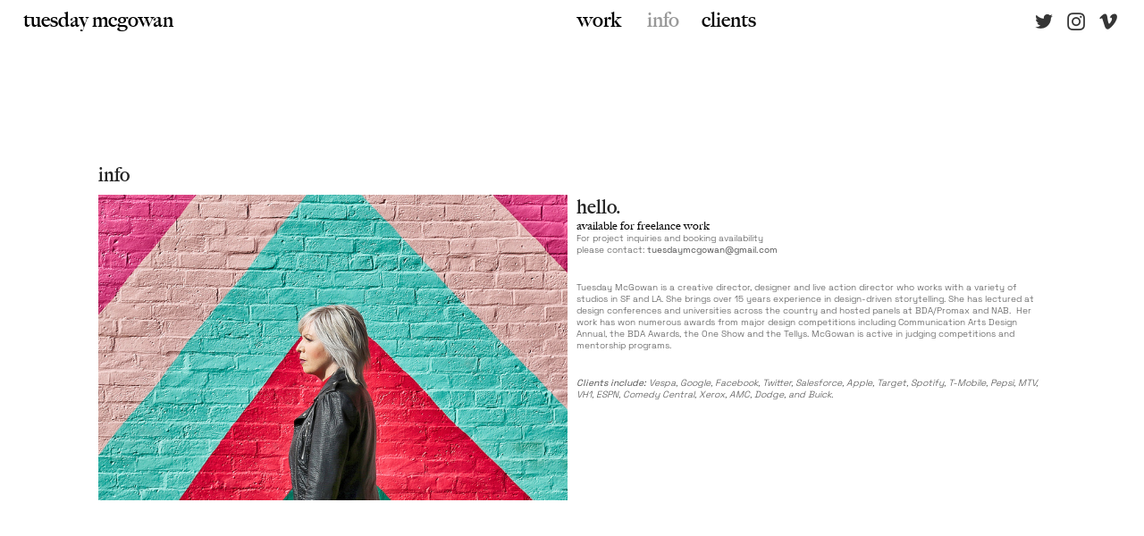

--- FILE ---
content_type: text/html; charset=UTF-8
request_url: https://tuesdaymcgowan.com/info
body_size: 31753
content:
<!DOCTYPE html>
<!-- 

        Running on cargo.site

-->
<html lang="en" data-predefined-style="true" data-css-presets="true" data-css-preset data-typography-preset>
	<head>
<script>
				var __cargo_context__ = 'live';
				var __cargo_js_ver__ = 'c=2806793921';
				var __cargo_maint__ = false;
				
				
			</script>
					<meta http-equiv="X-UA-Compatible" content="IE=edge,chrome=1">
		<meta http-equiv="Content-Type" content="text/html; charset=utf-8">
		<meta name="viewport" content="initial-scale=1.0, maximum-scale=1.0, user-scalable=no">
		
			<meta name="robots" content="index,follow">
		<title>info — tuesdaymcgowan</title>
		<meta name="description" content="info hello.available for freelance workFor project inquiries and booking availability please contact: tuesdaymcgowan@gmail.com Tuesday McGowan is a creative...">
				<meta name="twitter:card" content="summary_large_image">
		<meta name="twitter:title" content="info — tuesdaymcgowan">
		<meta name="twitter:description" content="info hello.available for freelance workFor project inquiries and booking availability please contact: tuesdaymcgowan@gmail.com Tuesday McGowan is a creative...">
		<meta name="twitter:image" content="https://freight.cargo.site/w/1200/i/9806a9d7e1a958ed2d5ff17c78f1a403ddc00aac6ec007f95a4cb3734af6f192/final2.jpg">
		<meta property="og:locale" content="en_US">
		<meta property="og:title" content="info — tuesdaymcgowan">
		<meta property="og:description" content="info hello.available for freelance workFor project inquiries and booking availability please contact: tuesdaymcgowan@gmail.com Tuesday McGowan is a creative...">
		<meta property="og:url" content="https://tuesdaymcgowan.com/info">
		<meta property="og:image" content="https://freight.cargo.site/w/1200/i/9806a9d7e1a958ed2d5ff17c78f1a403ddc00aac6ec007f95a4cb3734af6f192/final2.jpg">
		<meta property="og:type" content="website">

		<link rel="preconnect" href="https://static.cargo.site" crossorigin>
		<link rel="preconnect" href="https://freight.cargo.site" crossorigin>
				<link rel="preconnect" href="https://type.cargo.site" crossorigin>

		<!--<link rel="preload" href="https://static.cargo.site/assets/social/IconFont-Regular-0.9.3.woff2" as="font" type="font/woff" crossorigin>-->

		

		<link href="https://static.cargo.site/favicon/favicon.ico" rel="shortcut icon">
		<link href="https://tuesdaymcgowan.com/rss" rel="alternate" type="application/rss+xml" title="tuesdaymcgowan feed">

		<link href="https://tuesdaymcgowan.com/stylesheet?c=2806793921&1757889970" id="member_stylesheet" rel="stylesheet" type="text/css" />
<style id="">@font-face{font-family:Icons;src:url(https://static.cargo.site/assets/social/IconFont-Regular-0.9.3.woff2);unicode-range:U+E000-E15C,U+F0000,U+FE0E}@font-face{font-family:Icons;src:url(https://static.cargo.site/assets/social/IconFont-Regular-0.9.3.woff2);font-weight:240;unicode-range:U+E000-E15C,U+F0000,U+FE0E}@font-face{font-family:Icons;src:url(https://static.cargo.site/assets/social/IconFont-Regular-0.9.3.woff2);unicode-range:U+E000-E15C,U+F0000,U+FE0E;font-weight:400}@font-face{font-family:Icons;src:url(https://static.cargo.site/assets/social/IconFont-Regular-0.9.3.woff2);unicode-range:U+E000-E15C,U+F0000,U+FE0E;font-weight:600}@font-face{font-family:Icons;src:url(https://static.cargo.site/assets/social/IconFont-Regular-0.9.3.woff2);unicode-range:U+E000-E15C,U+F0000,U+FE0E;font-weight:800}@font-face{font-family:Icons;src:url(https://static.cargo.site/assets/social/IconFont-Regular-0.9.3.woff2);unicode-range:U+E000-E15C,U+F0000,U+FE0E;font-style:italic}@font-face{font-family:Icons;src:url(https://static.cargo.site/assets/social/IconFont-Regular-0.9.3.woff2);unicode-range:U+E000-E15C,U+F0000,U+FE0E;font-weight:200;font-style:italic}@font-face{font-family:Icons;src:url(https://static.cargo.site/assets/social/IconFont-Regular-0.9.3.woff2);unicode-range:U+E000-E15C,U+F0000,U+FE0E;font-weight:400;font-style:italic}@font-face{font-family:Icons;src:url(https://static.cargo.site/assets/social/IconFont-Regular-0.9.3.woff2);unicode-range:U+E000-E15C,U+F0000,U+FE0E;font-weight:600;font-style:italic}@font-face{font-family:Icons;src:url(https://static.cargo.site/assets/social/IconFont-Regular-0.9.3.woff2);unicode-range:U+E000-E15C,U+F0000,U+FE0E;font-weight:800;font-style:italic}body.iconfont-loading,body.iconfont-loading *{color:transparent!important}body{-moz-osx-font-smoothing:grayscale;-webkit-font-smoothing:antialiased;-webkit-text-size-adjust:none}body.no-scroll{overflow:hidden}/*!
 * Content
 */.page{word-wrap:break-word}:focus{outline:0}.pointer-events-none{pointer-events:none}.pointer-events-auto{pointer-events:auto}.pointer-events-none .page_content .audio-player,.pointer-events-none .page_content .shop_product,.pointer-events-none .page_content a,.pointer-events-none .page_content audio,.pointer-events-none .page_content button,.pointer-events-none .page_content details,.pointer-events-none .page_content iframe,.pointer-events-none .page_content img,.pointer-events-none .page_content input,.pointer-events-none .page_content video{pointer-events:auto}.pointer-events-none .page_content *>a,.pointer-events-none .page_content>a{position:relative}s *{text-transform:inherit}#toolset{position:fixed;bottom:10px;right:10px;z-index:8}.mobile #toolset,.template_site_inframe #toolset{display:none}#toolset a{display:block;height:24px;width:24px;margin:0;padding:0;text-decoration:none;background:rgba(0,0,0,.2)}#toolset a:hover{background:rgba(0,0,0,.8)}[data-adminview] #toolset a,[data-adminview] #toolset_admin a{background:rgba(0,0,0,.04);pointer-events:none;cursor:default}#toolset_admin a:active{background:rgba(0,0,0,.7)}#toolset_admin a svg>*{transform:scale(1.1) translate(0,-.5px);transform-origin:50% 50%}#toolset_admin a svg{pointer-events:none;width:100%!important;height:auto!important}#following-container{overflow:auto;-webkit-overflow-scrolling:touch}#following-container iframe{height:100%;width:100%;position:absolute;top:0;left:0;right:0;bottom:0}:root{--following-width:-400px;--following-animation-duration:450ms}@keyframes following-open{0%{transform:translateX(0)}100%{transform:translateX(var(--following-width))}}@keyframes following-open-inverse{0%{transform:translateX(0)}100%{transform:translateX(calc(-1 * var(--following-width)))}}@keyframes following-close{0%{transform:translateX(var(--following-width))}100%{transform:translateX(0)}}@keyframes following-close-inverse{0%{transform:translateX(calc(-1 * var(--following-width)))}100%{transform:translateX(0)}}body.animate-left{animation:following-open var(--following-animation-duration);animation-fill-mode:both;animation-timing-function:cubic-bezier(.24,1,.29,1)}#following-container.animate-left{animation:following-close-inverse var(--following-animation-duration);animation-fill-mode:both;animation-timing-function:cubic-bezier(.24,1,.29,1)}#following-container.animate-left #following-frame{animation:following-close var(--following-animation-duration);animation-fill-mode:both;animation-timing-function:cubic-bezier(.24,1,.29,1)}body.animate-right{animation:following-close var(--following-animation-duration);animation-fill-mode:both;animation-timing-function:cubic-bezier(.24,1,.29,1)}#following-container.animate-right{animation:following-open-inverse var(--following-animation-duration);animation-fill-mode:both;animation-timing-function:cubic-bezier(.24,1,.29,1)}#following-container.animate-right #following-frame{animation:following-open var(--following-animation-duration);animation-fill-mode:both;animation-timing-function:cubic-bezier(.24,1,.29,1)}.slick-slider{position:relative;display:block;-moz-box-sizing:border-box;box-sizing:border-box;-webkit-user-select:none;-moz-user-select:none;-ms-user-select:none;user-select:none;-webkit-touch-callout:none;-khtml-user-select:none;-ms-touch-action:pan-y;touch-action:pan-y;-webkit-tap-highlight-color:transparent}.slick-list{position:relative;display:block;overflow:hidden;margin:0;padding:0}.slick-list:focus{outline:0}.slick-list.dragging{cursor:pointer;cursor:hand}.slick-slider .slick-list,.slick-slider .slick-track{transform:translate3d(0,0,0);will-change:transform}.slick-track{position:relative;top:0;left:0;display:block}.slick-track:after,.slick-track:before{display:table;content:'';width:1px;height:1px;margin-top:-1px;margin-left:-1px}.slick-track:after{clear:both}.slick-loading .slick-track{visibility:hidden}.slick-slide{display:none;float:left;height:100%;min-height:1px}[dir=rtl] .slick-slide{float:right}.content .slick-slide img{display:inline-block}.content .slick-slide img:not(.image-zoom){cursor:pointer}.content .scrub .slick-list,.content .scrub .slick-slide img:not(.image-zoom){cursor:ew-resize}body.slideshow-scrub-dragging *{cursor:ew-resize!important}.content .slick-slide img:not([src]),.content .slick-slide img[src='']{width:100%;height:auto}.slick-slide.slick-loading img{display:none}.slick-slide.dragging img{pointer-events:none}.slick-initialized .slick-slide{display:block}.slick-loading .slick-slide{visibility:hidden}.slick-vertical .slick-slide{display:block;height:auto;border:1px solid transparent}.slick-arrow.slick-hidden{display:none}.slick-arrow{position:absolute;z-index:9;width:0;top:0;height:100%;cursor:pointer;will-change:opacity;-webkit-transition:opacity 333ms cubic-bezier(.4,0,.22,1);transition:opacity 333ms cubic-bezier(.4,0,.22,1)}.slick-arrow.hidden{opacity:0}.slick-arrow svg{position:absolute;width:36px;height:36px;top:0;left:0;right:0;bottom:0;margin:auto;transform:translate(.25px,.25px)}.slick-arrow svg.right-arrow{transform:translate(.25px,.25px) scaleX(-1)}.slick-arrow svg:active{opacity:.75}.slick-arrow svg .arrow-shape{fill:none!important;stroke:#fff;stroke-linecap:square}.slick-arrow svg .arrow-outline{fill:none!important;stroke-width:2.5px;stroke:rgba(0,0,0,.6);stroke-linecap:square}.slick-arrow.slick-next{right:0;text-align:right}.slick-next svg,.wallpaper-navigation .slick-next svg{margin-right:10px}.mobile .slick-next svg{margin-right:10px}.slick-arrow.slick-prev{text-align:left}.slick-prev svg,.wallpaper-navigation .slick-prev svg{margin-left:10px}.mobile .slick-prev svg{margin-left:10px}.loading_animation{display:none;vertical-align:middle;z-index:15;line-height:0;pointer-events:none;border-radius:100%}.loading_animation.hidden{display:none}.loading_animation.pulsing{opacity:0;display:inline-block;animation-delay:.1s;-webkit-animation-delay:.1s;-moz-animation-delay:.1s;animation-duration:12s;animation-iteration-count:infinite;animation:fade-pulse-in .5s ease-in-out;-moz-animation:fade-pulse-in .5s ease-in-out;-webkit-animation:fade-pulse-in .5s ease-in-out;-webkit-animation-fill-mode:forwards;-moz-animation-fill-mode:forwards;animation-fill-mode:forwards}.loading_animation.pulsing.no-delay{animation-delay:0s;-webkit-animation-delay:0s;-moz-animation-delay:0s}.loading_animation div{border-radius:100%}.loading_animation div svg{max-width:100%;height:auto}.loading_animation div,.loading_animation div svg{width:20px;height:20px}.loading_animation.full-width svg{width:100%;height:auto}.loading_animation.full-width.big svg{width:100px;height:100px}.loading_animation div svg>*{fill:#ccc}.loading_animation div{-webkit-animation:spin-loading 12s ease-out;-webkit-animation-iteration-count:infinite;-moz-animation:spin-loading 12s ease-out;-moz-animation-iteration-count:infinite;animation:spin-loading 12s ease-out;animation-iteration-count:infinite}.loading_animation.hidden{display:none}[data-backdrop] .loading_animation{position:absolute;top:15px;left:15px;z-index:99}.loading_animation.position-absolute.middle{top:calc(50% - 10px);left:calc(50% - 10px)}.loading_animation.position-absolute.topleft{top:0;left:0}.loading_animation.position-absolute.middleright{top:calc(50% - 10px);right:1rem}.loading_animation.position-absolute.middleleft{top:calc(50% - 10px);left:1rem}.loading_animation.gray div svg>*{fill:#999}.loading_animation.gray-dark div svg>*{fill:#666}.loading_animation.gray-darker div svg>*{fill:#555}.loading_animation.gray-light div svg>*{fill:#ccc}.loading_animation.white div svg>*{fill:rgba(255,255,255,.85)}.loading_animation.blue div svg>*{fill:#698fff}.loading_animation.inline{display:inline-block;margin-bottom:.5ex}.loading_animation.inline.left{margin-right:.5ex}@-webkit-keyframes fade-pulse-in{0%{opacity:0}50%{opacity:.5}100%{opacity:1}}@-moz-keyframes fade-pulse-in{0%{opacity:0}50%{opacity:.5}100%{opacity:1}}@keyframes fade-pulse-in{0%{opacity:0}50%{opacity:.5}100%{opacity:1}}@-webkit-keyframes pulsate{0%{opacity:1}50%{opacity:0}100%{opacity:1}}@-moz-keyframes pulsate{0%{opacity:1}50%{opacity:0}100%{opacity:1}}@keyframes pulsate{0%{opacity:1}50%{opacity:0}100%{opacity:1}}@-webkit-keyframes spin-loading{0%{transform:rotate(0)}9%{transform:rotate(1050deg)}18%{transform:rotate(-1090deg)}20%{transform:rotate(-1080deg)}23%{transform:rotate(-1080deg)}28%{transform:rotate(-1095deg)}29%{transform:rotate(-1065deg)}34%{transform:rotate(-1080deg)}35%{transform:rotate(-1050deg)}40%{transform:rotate(-1065deg)}41%{transform:rotate(-1035deg)}44%{transform:rotate(-1035deg)}47%{transform:rotate(-2160deg)}50%{transform:rotate(-2160deg)}56%{transform:rotate(45deg)}60%{transform:rotate(45deg)}80%{transform:rotate(6120deg)}100%{transform:rotate(0)}}@keyframes spin-loading{0%{transform:rotate(0)}9%{transform:rotate(1050deg)}18%{transform:rotate(-1090deg)}20%{transform:rotate(-1080deg)}23%{transform:rotate(-1080deg)}28%{transform:rotate(-1095deg)}29%{transform:rotate(-1065deg)}34%{transform:rotate(-1080deg)}35%{transform:rotate(-1050deg)}40%{transform:rotate(-1065deg)}41%{transform:rotate(-1035deg)}44%{transform:rotate(-1035deg)}47%{transform:rotate(-2160deg)}50%{transform:rotate(-2160deg)}56%{transform:rotate(45deg)}60%{transform:rotate(45deg)}80%{transform:rotate(6120deg)}100%{transform:rotate(0)}}[grid-row]{align-items:flex-start;box-sizing:border-box;display:-webkit-box;display:-webkit-flex;display:-ms-flexbox;display:flex;-webkit-flex-wrap:wrap;-ms-flex-wrap:wrap;flex-wrap:wrap}[grid-col]{box-sizing:border-box}[grid-row] [grid-col].empty:after{content:"\0000A0";cursor:text}body.mobile[data-adminview=content-editproject] [grid-row] [grid-col].empty:after{display:none}[grid-col=auto]{-webkit-box-flex:1;-webkit-flex:1;-ms-flex:1;flex:1}[grid-col=x12]{width:100%}[grid-col=x11]{width:50%}[grid-col=x10]{width:33.33%}[grid-col=x9]{width:25%}[grid-col=x8]{width:20%}[grid-col=x7]{width:16.666666667%}[grid-col=x6]{width:14.285714286%}[grid-col=x5]{width:12.5%}[grid-col=x4]{width:11.111111111%}[grid-col=x3]{width:10%}[grid-col=x2]{width:9.090909091%}[grid-col=x1]{width:8.333333333%}[grid-col="1"]{width:8.33333%}[grid-col="2"]{width:16.66667%}[grid-col="3"]{width:25%}[grid-col="4"]{width:33.33333%}[grid-col="5"]{width:41.66667%}[grid-col="6"]{width:50%}[grid-col="7"]{width:58.33333%}[grid-col="8"]{width:66.66667%}[grid-col="9"]{width:75%}[grid-col="10"]{width:83.33333%}[grid-col="11"]{width:91.66667%}[grid-col="12"]{width:100%}body.mobile [grid-responsive] [grid-col]{width:100%;-webkit-box-flex:none;-webkit-flex:none;-ms-flex:none;flex:none}[data-ce-host=true][contenteditable=true] [grid-pad]{pointer-events:none}[data-ce-host=true][contenteditable=true] [grid-pad]>*{pointer-events:auto}[grid-pad="0"]{padding:0}[grid-pad="0.25"]{padding:.125rem}[grid-pad="0.5"]{padding:.25rem}[grid-pad="0.75"]{padding:.375rem}[grid-pad="1"]{padding:.5rem}[grid-pad="1.25"]{padding:.625rem}[grid-pad="1.5"]{padding:.75rem}[grid-pad="1.75"]{padding:.875rem}[grid-pad="2"]{padding:1rem}[grid-pad="2.5"]{padding:1.25rem}[grid-pad="3"]{padding:1.5rem}[grid-pad="3.5"]{padding:1.75rem}[grid-pad="4"]{padding:2rem}[grid-pad="5"]{padding:2.5rem}[grid-pad="6"]{padding:3rem}[grid-pad="7"]{padding:3.5rem}[grid-pad="8"]{padding:4rem}[grid-pad="9"]{padding:4.5rem}[grid-pad="10"]{padding:5rem}[grid-gutter="0"]{margin:0}[grid-gutter="0.5"]{margin:-.25rem}[grid-gutter="1"]{margin:-.5rem}[grid-gutter="1.5"]{margin:-.75rem}[grid-gutter="2"]{margin:-1rem}[grid-gutter="2.5"]{margin:-1.25rem}[grid-gutter="3"]{margin:-1.5rem}[grid-gutter="3.5"]{margin:-1.75rem}[grid-gutter="4"]{margin:-2rem}[grid-gutter="5"]{margin:-2.5rem}[grid-gutter="6"]{margin:-3rem}[grid-gutter="7"]{margin:-3.5rem}[grid-gutter="8"]{margin:-4rem}[grid-gutter="10"]{margin:-5rem}[grid-gutter="12"]{margin:-6rem}[grid-gutter="14"]{margin:-7rem}[grid-gutter="16"]{margin:-8rem}[grid-gutter="18"]{margin:-9rem}[grid-gutter="20"]{margin:-10rem}small{max-width:100%;text-decoration:inherit}img:not([src]),img[src='']{outline:1px solid rgba(177,177,177,.4);outline-offset:-1px;content:url([data-uri])}img.image-zoom{cursor:-webkit-zoom-in;cursor:-moz-zoom-in;cursor:zoom-in}#imprimatur{color:#333;font-size:10px;font-family:-apple-system,BlinkMacSystemFont,"Segoe UI",Roboto,Oxygen,Ubuntu,Cantarell,"Open Sans","Helvetica Neue",sans-serif,"Sans Serif",Icons;/*!System*/position:fixed;opacity:.3;right:-28px;bottom:160px;transform:rotate(270deg);-ms-transform:rotate(270deg);-webkit-transform:rotate(270deg);z-index:8;text-transform:uppercase;color:#999;opacity:.5;padding-bottom:2px;text-decoration:none}.mobile #imprimatur{display:none}bodycopy cargo-link a{font-family:-apple-system,BlinkMacSystemFont,"Segoe UI",Roboto,Oxygen,Ubuntu,Cantarell,"Open Sans","Helvetica Neue",sans-serif,"Sans Serif",Icons;/*!System*/font-size:12px;font-style:normal;font-weight:400;transform:rotate(270deg);text-decoration:none;position:fixed!important;right:-27px;bottom:100px;text-decoration:none;letter-spacing:normal;background:0 0;border:0;border-bottom:0;outline:0}/*! PhotoSwipe Default UI CSS by Dmitry Semenov | photoswipe.com | MIT license */.pswp--has_mouse .pswp__button--arrow--left,.pswp--has_mouse .pswp__button--arrow--right,.pswp__ui{visibility:visible}.pswp--minimal--dark .pswp__top-bar,.pswp__button{background:0 0}.pswp,.pswp__bg,.pswp__container,.pswp__img--placeholder,.pswp__zoom-wrap,.quick-view-navigation{-webkit-backface-visibility:hidden}.pswp__button{cursor:pointer;opacity:1;-webkit-appearance:none;transition:opacity .2s;-webkit-box-shadow:none;box-shadow:none}.pswp__button-close>svg{top:10px;right:10px;margin-left:auto}.pswp--touch .quick-view-navigation{display:none}.pswp__ui{-webkit-font-smoothing:auto;opacity:1;z-index:1550}.quick-view-navigation{will-change:opacity;-webkit-transition:opacity 333ms cubic-bezier(.4,0,.22,1);transition:opacity 333ms cubic-bezier(.4,0,.22,1)}.quick-view-navigation .pswp__group .pswp__button{pointer-events:auto}.pswp__button>svg{position:absolute;width:36px;height:36px}.quick-view-navigation .pswp__group:active svg{opacity:.75}.pswp__button svg .shape-shape{fill:#fff}.pswp__button svg .shape-outline{fill:#000}.pswp__button-prev>svg{top:0;bottom:0;left:10px;margin:auto}.pswp__button-next>svg{top:0;bottom:0;right:10px;margin:auto}.quick-view-navigation .pswp__group .pswp__button-prev{position:absolute;left:0;top:0;width:0;height:100%}.quick-view-navigation .pswp__group .pswp__button-next{position:absolute;right:0;top:0;width:0;height:100%}.quick-view-navigation .close-button,.quick-view-navigation .left-arrow,.quick-view-navigation .right-arrow{transform:translate(.25px,.25px)}.quick-view-navigation .right-arrow{transform:translate(.25px,.25px) scaleX(-1)}.pswp__button svg .shape-outline{fill:transparent!important;stroke:#000;stroke-width:2.5px;stroke-linecap:square}.pswp__button svg .shape-shape{fill:transparent!important;stroke:#fff;stroke-width:1.5px;stroke-linecap:square}.pswp__bg,.pswp__scroll-wrap,.pswp__zoom-wrap{width:100%;position:absolute}.quick-view-navigation .pswp__group .pswp__button-close{margin:0}.pswp__container,.pswp__item,.pswp__zoom-wrap{right:0;bottom:0;top:0;position:absolute;left:0}.pswp__ui--hidden .pswp__button{opacity:.001}.pswp__ui--hidden .pswp__button,.pswp__ui--hidden .pswp__button *{pointer-events:none}.pswp .pswp__ui.pswp__ui--displaynone{display:none}.pswp__element--disabled{display:none!important}/*! PhotoSwipe main CSS by Dmitry Semenov | photoswipe.com | MIT license */.pswp{position:fixed;display:none;height:100%;width:100%;top:0;left:0;right:0;bottom:0;margin:auto;-ms-touch-action:none;touch-action:none;z-index:9999999;-webkit-text-size-adjust:100%;line-height:initial;letter-spacing:initial;outline:0}.pswp img{max-width:none}.pswp--zoom-disabled .pswp__img{cursor:default!important}.pswp--animate_opacity{opacity:.001;will-change:opacity;-webkit-transition:opacity 333ms cubic-bezier(.4,0,.22,1);transition:opacity 333ms cubic-bezier(.4,0,.22,1)}.pswp--open{display:block}.pswp--zoom-allowed .pswp__img{cursor:-webkit-zoom-in;cursor:-moz-zoom-in;cursor:zoom-in}.pswp--zoomed-in .pswp__img{cursor:-webkit-grab;cursor:-moz-grab;cursor:grab}.pswp--dragging .pswp__img{cursor:-webkit-grabbing;cursor:-moz-grabbing;cursor:grabbing}.pswp__bg{left:0;top:0;height:100%;opacity:0;transform:translateZ(0);will-change:opacity}.pswp__scroll-wrap{left:0;top:0;height:100%}.pswp__container,.pswp__zoom-wrap{-ms-touch-action:none;touch-action:none}.pswp__container,.pswp__img{-webkit-user-select:none;-moz-user-select:none;-ms-user-select:none;user-select:none;-webkit-tap-highlight-color:transparent;-webkit-touch-callout:none}.pswp__zoom-wrap{-webkit-transform-origin:left top;-ms-transform-origin:left top;transform-origin:left top;-webkit-transition:-webkit-transform 222ms cubic-bezier(.4,0,.22,1);transition:transform 222ms cubic-bezier(.4,0,.22,1)}.pswp__bg{-webkit-transition:opacity 222ms cubic-bezier(.4,0,.22,1);transition:opacity 222ms cubic-bezier(.4,0,.22,1)}.pswp--animated-in .pswp__bg,.pswp--animated-in .pswp__zoom-wrap{-webkit-transition:none;transition:none}.pswp--hide-overflow .pswp__scroll-wrap,.pswp--hide-overflow.pswp{overflow:hidden}.pswp__img{position:absolute;width:auto;height:auto;top:0;left:0}.pswp__img--placeholder--blank{background:#222}.pswp--ie .pswp__img{width:100%!important;height:auto!important;left:0;top:0}.pswp__ui--idle{opacity:0}.pswp__error-msg{position:absolute;left:0;top:50%;width:100%;text-align:center;font-size:14px;line-height:16px;margin-top:-8px;color:#ccc}.pswp__error-msg a{color:#ccc;text-decoration:underline}.pswp__error-msg{font-family:-apple-system,BlinkMacSystemFont,"Segoe UI",Roboto,Oxygen,Ubuntu,Cantarell,"Open Sans","Helvetica Neue",sans-serif}.quick-view.mouse-down .iframe-item{pointer-events:none!important}.quick-view-caption-positioner{pointer-events:none;width:100%;height:100%}.quick-view-caption-wrapper{margin:auto;position:absolute;bottom:0;left:0;right:0}.quick-view-horizontal-align-left .quick-view-caption-wrapper{margin-left:0}.quick-view-horizontal-align-right .quick-view-caption-wrapper{margin-right:0}[data-quick-view-caption]{transition:.1s opacity ease-in-out;position:absolute;bottom:0;left:0;right:0}.quick-view-horizontal-align-left [data-quick-view-caption]{text-align:left}.quick-view-horizontal-align-right [data-quick-view-caption]{text-align:right}.quick-view-caption{transition:.1s opacity ease-in-out}.quick-view-caption>*{display:inline-block}.quick-view-caption *{pointer-events:auto}.quick-view-caption.hidden{opacity:0}.shop_product .dropdown_wrapper{flex:0 0 100%;position:relative}.shop_product select{appearance:none;-moz-appearance:none;-webkit-appearance:none;outline:0;-webkit-font-smoothing:antialiased;-moz-osx-font-smoothing:grayscale;cursor:pointer;border-radius:0;white-space:nowrap;overflow:hidden!important;text-overflow:ellipsis}.shop_product select.dropdown::-ms-expand{display:none}.shop_product a{cursor:pointer;border-bottom:none;text-decoration:none}.shop_product a.out-of-stock{pointer-events:none}body.audio-player-dragging *{cursor:ew-resize!important}.audio-player{display:inline-flex;flex:1 0 calc(100% - 2px);width:calc(100% - 2px)}.audio-player .button{height:100%;flex:0 0 3.3rem;display:flex}.audio-player .separator{left:3.3rem;height:100%}.audio-player .buffer{width:0%;height:100%;transition:left .3s linear,width .3s linear}.audio-player.seeking .buffer{transition:left 0s,width 0s}.audio-player.seeking{user-select:none;-webkit-user-select:none;cursor:ew-resize}.audio-player.seeking *{user-select:none;-webkit-user-select:none;cursor:ew-resize}.audio-player .bar{overflow:hidden;display:flex;justify-content:space-between;align-content:center;flex-grow:1}.audio-player .progress{width:0%;height:100%;transition:width .3s linear}.audio-player.seeking .progress{transition:width 0s}.audio-player .pause,.audio-player .play{cursor:pointer;height:100%}.audio-player .note-icon{margin:auto 0;order:2;flex:0 1 auto}.audio-player .title{white-space:nowrap;overflow:hidden;text-overflow:ellipsis;pointer-events:none;user-select:none;padding:.5rem 0 .5rem 1rem;margin:auto auto auto 0;flex:0 3 auto;min-width:0;width:100%}.audio-player .total-time{flex:0 1 auto;margin:auto 0}.audio-player .current-time,.audio-player .play-text{flex:0 1 auto;margin:auto 0}.audio-player .stream-anim{user-select:none;margin:auto auto auto 0}.audio-player .stream-anim span{display:inline-block}.audio-player .buffer,.audio-player .current-time,.audio-player .note-svg,.audio-player .play-text,.audio-player .separator,.audio-player .total-time{user-select:none;pointer-events:none}.audio-player .buffer,.audio-player .play-text,.audio-player .progress{position:absolute}.audio-player,.audio-player .bar,.audio-player .button,.audio-player .current-time,.audio-player .note-icon,.audio-player .pause,.audio-player .play,.audio-player .total-time{position:relative}body.mobile .audio-player,body.mobile .audio-player *{-webkit-touch-callout:none}#standalone-admin-frame{border:0;width:400px;position:absolute;right:0;top:0;height:100vh;z-index:99}body[standalone-admin=true] #standalone-admin-frame{transform:translate(0,0)}body[standalone-admin=true] .main_container{width:calc(100% - 400px)}body[standalone-admin=false] #standalone-admin-frame{transform:translate(100%,0)}body[standalone-admin=false] .main_container{width:100%}.toggle_standaloneAdmin{position:fixed;top:0;right:400px;height:40px;width:40px;z-index:999;cursor:pointer;background-color:rgba(0,0,0,.4)}.toggle_standaloneAdmin:active{opacity:.7}body[standalone-admin=false] .toggle_standaloneAdmin{right:0}.toggle_standaloneAdmin *{color:#fff;fill:#fff}.toggle_standaloneAdmin svg{padding:6px;width:100%;height:100%;opacity:.85}body[standalone-admin=false] .toggle_standaloneAdmin #close,body[standalone-admin=true] .toggle_standaloneAdmin #backdropsettings{display:none}.toggle_standaloneAdmin>div{width:100%;height:100%}#admin_toggle_button{position:fixed;top:50%;transform:translate(0,-50%);right:400px;height:36px;width:12px;z-index:999;cursor:pointer;background-color:rgba(0,0,0,.09);padding-left:2px;margin-right:5px}#admin_toggle_button .bar{content:'';background:rgba(0,0,0,.09);position:fixed;width:5px;bottom:0;top:0;z-index:10}#admin_toggle_button:active{background:rgba(0,0,0,.065)}#admin_toggle_button *{color:#fff;fill:#fff}#admin_toggle_button svg{padding:0;width:16px;height:36px;margin-left:1px;opacity:1}#admin_toggle_button svg *{fill:#fff;opacity:1}#admin_toggle_button[data-state=closed] .toggle_admin_close{display:none}#admin_toggle_button[data-state=closed],#admin_toggle_button[data-state=closed] .toggle_admin_open{width:20px;cursor:pointer;margin:0}#admin_toggle_button[data-state=closed] svg{margin-left:2px}#admin_toggle_button[data-state=open] .toggle_admin_open{display:none}select,select *{text-rendering:auto!important}b b{font-weight:inherit}*{-webkit-box-sizing:border-box;-moz-box-sizing:border-box;box-sizing:border-box}customhtml>*{position:relative;z-index:10}body,html{min-height:100vh;margin:0;padding:0}html{touch-action:manipulation;position:relative;background-color:#fff}.main_container{min-height:100vh;width:100%;overflow:hidden}.container{display:-webkit-box;display:-webkit-flex;display:-moz-box;display:-ms-flexbox;display:flex;-webkit-flex-wrap:wrap;-moz-flex-wrap:wrap;-ms-flex-wrap:wrap;flex-wrap:wrap;max-width:100%;width:100%;overflow:visible}.container{align-items:flex-start;-webkit-align-items:flex-start}.page{z-index:2}.page ul li>text-limit{display:block}.content,.content_container,.pinned{-webkit-flex:1 0 auto;-moz-flex:1 0 auto;-ms-flex:1 0 auto;flex:1 0 auto;max-width:100%}.content_container{width:100%}.content_container.full_height{min-height:100vh}.page_background{position:absolute;top:0;left:0;width:100%;height:100%}.page_container{position:relative;overflow:visible;width:100%}.backdrop{position:absolute;top:0;z-index:1;width:100%;height:100%;max-height:100vh}.backdrop>div{position:absolute;top:0;left:0;width:100%;height:100%;-webkit-backface-visibility:hidden;backface-visibility:hidden;transform:translate3d(0,0,0);contain:strict}[data-backdrop].backdrop>div[data-overflowing]{max-height:100vh;position:absolute;top:0;left:0}body.mobile [split-responsive]{display:flex;flex-direction:column}body.mobile [split-responsive] .container{width:100%;order:2}body.mobile [split-responsive] .backdrop{position:relative;height:50vh;width:100%;order:1}body.mobile [split-responsive] [data-auxiliary].backdrop{position:absolute;height:50vh;width:100%;order:1}.page{position:relative;z-index:2}img[data-align=left]{float:left}img[data-align=right]{float:right}[data-rotation]{transform-origin:center center}.content .page_content:not([contenteditable=true]) [data-draggable]{pointer-events:auto!important;backface-visibility:hidden}.preserve-3d{-moz-transform-style:preserve-3d;transform-style:preserve-3d}.content .page_content:not([contenteditable=true]) [data-draggable] iframe{pointer-events:none!important}.dragging-active iframe{pointer-events:none!important}.content .page_content:not([contenteditable=true]) [data-draggable]:active{opacity:1}.content .scroll-transition-fade{transition:transform 1s ease-in-out,opacity .8s ease-in-out}.content .scroll-transition-fade.below-viewport{opacity:0;transform:translateY(40px)}.mobile.full_width .page_container:not([split-layout]) .container_width{width:100%}[data-view=pinned_bottom] .bottom_pin_invisibility{visibility:hidden}.pinned{position:relative;width:100%}.pinned .page_container.accommodate:not(.fixed):not(.overlay){z-index:2}.pinned .page_container.overlay{position:absolute;z-index:4}.pinned .page_container.overlay.fixed{position:fixed}.pinned .page_container.overlay.fixed .page{max-height:100vh;-webkit-overflow-scrolling:touch}.pinned .page_container.overlay.fixed .page.allow-scroll{overflow-y:auto;overflow-x:hidden}.pinned .page_container.overlay.fixed .page.allow-scroll{align-items:flex-start;-webkit-align-items:flex-start}.pinned .page_container .page.allow-scroll::-webkit-scrollbar{width:0;background:0 0;display:none}.pinned.pinned_top .page_container.overlay{left:0;top:0}.pinned.pinned_bottom .page_container.overlay{left:0;bottom:0}div[data-container=set]:empty{margin-top:1px}.thumbnails{position:relative;z-index:1}[thumbnails=grid]{align-items:baseline}[thumbnails=justify] .thumbnail{box-sizing:content-box}[thumbnails][data-padding-zero] .thumbnail{margin-bottom:-1px}[thumbnails=montessori] .thumbnail{pointer-events:auto;position:absolute}[thumbnails] .thumbnail>a{display:block;text-decoration:none}[thumbnails=montessori]{height:0}[thumbnails][data-resizing],[thumbnails][data-resizing] *{cursor:nwse-resize}[thumbnails] .thumbnail .resize-handle{cursor:nwse-resize;width:26px;height:26px;padding:5px;position:absolute;opacity:.75;right:-1px;bottom:-1px;z-index:100}[thumbnails][data-resizing] .resize-handle{display:none}[thumbnails] .thumbnail .resize-handle svg{position:absolute;top:0;left:0}[thumbnails] .thumbnail .resize-handle:hover{opacity:1}[data-can-move].thumbnail .resize-handle svg .resize_path_outline{fill:#fff}[data-can-move].thumbnail .resize-handle svg .resize_path{fill:#000}[thumbnails=montessori] .thumbnail_sizer{height:0;width:100%;position:relative;padding-bottom:100%;pointer-events:none}[thumbnails] .thumbnail img{display:block;min-height:3px;margin-bottom:0}[thumbnails] .thumbnail img:not([src]),img[src=""]{margin:0!important;width:100%;min-height:3px;height:100%!important;position:absolute}[aspect-ratio="1x1"].thumb_image{height:0;padding-bottom:100%;overflow:hidden}[aspect-ratio="4x3"].thumb_image{height:0;padding-bottom:75%;overflow:hidden}[aspect-ratio="16x9"].thumb_image{height:0;padding-bottom:56.25%;overflow:hidden}[thumbnails] .thumb_image{width:100%;position:relative}[thumbnails][thumbnail-vertical-align=top]{align-items:flex-start}[thumbnails][thumbnail-vertical-align=middle]{align-items:center}[thumbnails][thumbnail-vertical-align=bottom]{align-items:baseline}[thumbnails][thumbnail-horizontal-align=left]{justify-content:flex-start}[thumbnails][thumbnail-horizontal-align=middle]{justify-content:center}[thumbnails][thumbnail-horizontal-align=right]{justify-content:flex-end}.thumb_image.default_image>svg{position:absolute;top:0;left:0;bottom:0;right:0;width:100%;height:100%}.thumb_image.default_image{outline:1px solid #ccc;outline-offset:-1px;position:relative}.mobile.full_width [data-view=Thumbnail] .thumbnails_width{width:100%}.content [data-draggable] a:active,.content [data-draggable] img:active{opacity:initial}.content .draggable-dragging{opacity:initial}[data-draggable].draggable_visible{visibility:visible}[data-draggable].draggable_hidden{visibility:hidden}.gallery_card [data-draggable],.marquee [data-draggable]{visibility:inherit}[data-draggable]{visibility:visible;background-color:rgba(0,0,0,.003)}#site_menu_panel_container .image-gallery:not(.initialized){height:0;padding-bottom:100%;min-height:initial}.image-gallery:not(.initialized){min-height:100vh;visibility:hidden;width:100%}.image-gallery .gallery_card img{display:block;width:100%;height:auto}.image-gallery .gallery_card{transform-origin:center}.image-gallery .gallery_card.dragging{opacity:.1;transform:initial!important}.image-gallery:not([image-gallery=slideshow]) .gallery_card iframe:only-child,.image-gallery:not([image-gallery=slideshow]) .gallery_card video:only-child{width:100%;height:100%;top:0;left:0;position:absolute}.image-gallery[image-gallery=slideshow] .gallery_card video[muted][autoplay]:not([controls]),.image-gallery[image-gallery=slideshow] .gallery_card video[muted][data-autoplay]:not([controls]){pointer-events:none}.image-gallery [image-gallery-pad="0"] video:only-child{object-fit:cover;height:calc(100% + 1px)}div.image-gallery>a,div.image-gallery>iframe,div.image-gallery>img,div.image-gallery>video{display:none}[image-gallery-row]{align-items:flex-start;box-sizing:border-box;display:-webkit-box;display:-webkit-flex;display:-ms-flexbox;display:flex;-webkit-flex-wrap:wrap;-ms-flex-wrap:wrap;flex-wrap:wrap}.image-gallery .gallery_card_image{width:100%;position:relative}[data-predefined-style=true] .image-gallery a.gallery_card{display:block;border:none}[image-gallery-col]{box-sizing:border-box}[image-gallery-col=x12]{width:100%}[image-gallery-col=x11]{width:50%}[image-gallery-col=x10]{width:33.33%}[image-gallery-col=x9]{width:25%}[image-gallery-col=x8]{width:20%}[image-gallery-col=x7]{width:16.666666667%}[image-gallery-col=x6]{width:14.285714286%}[image-gallery-col=x5]{width:12.5%}[image-gallery-col=x4]{width:11.111111111%}[image-gallery-col=x3]{width:10%}[image-gallery-col=x2]{width:9.090909091%}[image-gallery-col=x1]{width:8.333333333%}.content .page_content [image-gallery-pad].image-gallery{pointer-events:none}.content .page_content [image-gallery-pad].image-gallery .gallery_card_image>*,.content .page_content [image-gallery-pad].image-gallery .gallery_image_caption{pointer-events:auto}.content .page_content [image-gallery-pad="0"]{padding:0}.content .page_content [image-gallery-pad="0.25"]{padding:.125rem}.content .page_content [image-gallery-pad="0.5"]{padding:.25rem}.content .page_content [image-gallery-pad="0.75"]{padding:.375rem}.content .page_content [image-gallery-pad="1"]{padding:.5rem}.content .page_content [image-gallery-pad="1.25"]{padding:.625rem}.content .page_content [image-gallery-pad="1.5"]{padding:.75rem}.content .page_content [image-gallery-pad="1.75"]{padding:.875rem}.content .page_content [image-gallery-pad="2"]{padding:1rem}.content .page_content [image-gallery-pad="2.5"]{padding:1.25rem}.content .page_content [image-gallery-pad="3"]{padding:1.5rem}.content .page_content [image-gallery-pad="3.5"]{padding:1.75rem}.content .page_content [image-gallery-pad="4"]{padding:2rem}.content .page_content [image-gallery-pad="5"]{padding:2.5rem}.content .page_content [image-gallery-pad="6"]{padding:3rem}.content .page_content [image-gallery-pad="7"]{padding:3.5rem}.content .page_content [image-gallery-pad="8"]{padding:4rem}.content .page_content [image-gallery-pad="9"]{padding:4.5rem}.content .page_content [image-gallery-pad="10"]{padding:5rem}.content .page_content [image-gallery-gutter="0"]{margin:0}.content .page_content [image-gallery-gutter="0.5"]{margin:-.25rem}.content .page_content [image-gallery-gutter="1"]{margin:-.5rem}.content .page_content [image-gallery-gutter="1.5"]{margin:-.75rem}.content .page_content [image-gallery-gutter="2"]{margin:-1rem}.content .page_content [image-gallery-gutter="2.5"]{margin:-1.25rem}.content .page_content [image-gallery-gutter="3"]{margin:-1.5rem}.content .page_content [image-gallery-gutter="3.5"]{margin:-1.75rem}.content .page_content [image-gallery-gutter="4"]{margin:-2rem}.content .page_content [image-gallery-gutter="5"]{margin:-2.5rem}.content .page_content [image-gallery-gutter="6"]{margin:-3rem}.content .page_content [image-gallery-gutter="7"]{margin:-3.5rem}.content .page_content [image-gallery-gutter="8"]{margin:-4rem}.content .page_content [image-gallery-gutter="10"]{margin:-5rem}.content .page_content [image-gallery-gutter="12"]{margin:-6rem}.content .page_content [image-gallery-gutter="14"]{margin:-7rem}.content .page_content [image-gallery-gutter="16"]{margin:-8rem}.content .page_content [image-gallery-gutter="18"]{margin:-9rem}.content .page_content [image-gallery-gutter="20"]{margin:-10rem}[image-gallery=slideshow]:not(.initialized)>*{min-height:1px;opacity:0;min-width:100%}[image-gallery=slideshow][data-constrained-by=height] [image-gallery-vertical-align].slick-track{align-items:flex-start}[image-gallery=slideshow] img.image-zoom:active{opacity:initial}[image-gallery=slideshow].slick-initialized .gallery_card{pointer-events:none}[image-gallery=slideshow].slick-initialized .gallery_card.slick-current{pointer-events:auto}[image-gallery=slideshow] .gallery_card:not(.has_caption){line-height:0}.content .page_content [image-gallery=slideshow].image-gallery>*{pointer-events:auto}.content [image-gallery=slideshow].image-gallery.slick-initialized .gallery_card{overflow:hidden;margin:0;display:flex;flex-flow:row wrap;flex-shrink:0}.content [image-gallery=slideshow].image-gallery.slick-initialized .gallery_card.slick-current{overflow:visible}[image-gallery=slideshow] .gallery_image_caption{opacity:1;transition:opacity .3s;-webkit-transition:opacity .3s;width:100%;margin-left:auto;margin-right:auto;clear:both}[image-gallery-horizontal-align=left] .gallery_image_caption{text-align:left}[image-gallery-horizontal-align=middle] .gallery_image_caption{text-align:center}[image-gallery-horizontal-align=right] .gallery_image_caption{text-align:right}[image-gallery=slideshow][data-slideshow-in-transition] .gallery_image_caption{opacity:0;transition:opacity .3s;-webkit-transition:opacity .3s}[image-gallery=slideshow] .gallery_card_image{width:initial;margin:0;display:inline-block}[image-gallery=slideshow] .gallery_card img{margin:0;display:block}[image-gallery=slideshow][data-exploded]{align-items:flex-start;box-sizing:border-box;display:-webkit-box;display:-webkit-flex;display:-ms-flexbox;display:flex;-webkit-flex-wrap:wrap;-ms-flex-wrap:wrap;flex-wrap:wrap;justify-content:flex-start;align-content:flex-start}[image-gallery=slideshow][data-exploded] .gallery_card{padding:1rem;width:16.666%}[image-gallery=slideshow][data-exploded] .gallery_card_image{height:0;display:block;width:100%}[image-gallery=grid]{align-items:baseline}[image-gallery=grid] .gallery_card.has_caption .gallery_card_image{display:block}[image-gallery=grid] [image-gallery-pad="0"].gallery_card{margin-bottom:-1px}[image-gallery=grid] .gallery_card img{margin:0}[image-gallery=columns] .gallery_card img{margin:0}[image-gallery=justify]{align-items:flex-start}[image-gallery=justify] .gallery_card img{margin:0}[image-gallery=montessori][image-gallery-row]{display:block}[image-gallery=montessori] a.gallery_card,[image-gallery=montessori] div.gallery_card{position:absolute;pointer-events:auto}[image-gallery=montessori][data-can-move] .gallery_card,[image-gallery=montessori][data-can-move] .gallery_card .gallery_card_image,[image-gallery=montessori][data-can-move] .gallery_card .gallery_card_image>*{cursor:move}[image-gallery=montessori]{position:relative;height:0}[image-gallery=freeform] .gallery_card{position:relative}[image-gallery=freeform] [image-gallery-pad="0"].gallery_card{margin-bottom:-1px}[image-gallery-vertical-align]{display:flex;flex-flow:row wrap}[image-gallery-vertical-align].slick-track{display:flex;flex-flow:row nowrap}.image-gallery .slick-list{margin-bottom:-.3px}[image-gallery-vertical-align=top]{align-content:flex-start;align-items:flex-start}[image-gallery-vertical-align=middle]{align-items:center;align-content:center}[image-gallery-vertical-align=bottom]{align-content:flex-end;align-items:flex-end}[image-gallery-horizontal-align=left]{justify-content:flex-start}[image-gallery-horizontal-align=middle]{justify-content:center}[image-gallery-horizontal-align=right]{justify-content:flex-end}.image-gallery[data-resizing],.image-gallery[data-resizing] *{cursor:nwse-resize!important}.image-gallery .gallery_card .resize-handle,.image-gallery .gallery_card .resize-handle *{cursor:nwse-resize!important}.image-gallery .gallery_card .resize-handle{width:26px;height:26px;padding:5px;position:absolute;opacity:.75;right:-1px;bottom:-1px;z-index:10}.image-gallery[data-resizing] .resize-handle{display:none}.image-gallery .gallery_card .resize-handle svg{cursor:nwse-resize!important;position:absolute;top:0;left:0}.image-gallery .gallery_card .resize-handle:hover{opacity:1}[data-can-move].gallery_card .resize-handle svg .resize_path_outline{fill:#fff}[data-can-move].gallery_card .resize-handle svg .resize_path{fill:#000}[image-gallery=montessori] .thumbnail_sizer{height:0;width:100%;position:relative;padding-bottom:100%;pointer-events:none}#site_menu_button{display:block;text-decoration:none;pointer-events:auto;z-index:9;vertical-align:top;cursor:pointer;box-sizing:content-box;font-family:Icons}#site_menu_button.custom_icon{padding:0;line-height:0}#site_menu_button.custom_icon img{width:100%;height:auto}#site_menu_wrapper.disabled #site_menu_button{display:none}#site_menu_wrapper.mobile_only #site_menu_button{display:none}body.mobile #site_menu_wrapper.mobile_only:not(.disabled) #site_menu_button:not(.active){display:block}#site_menu_panel_container[data-type=cargo_menu] #site_menu_panel{display:block;position:fixed;top:0;right:0;bottom:0;left:0;z-index:10;cursor:default}.site_menu{pointer-events:auto;position:absolute;z-index:11;top:0;bottom:0;line-height:0;max-width:400px;min-width:300px;font-size:20px;text-align:left;background:rgba(20,20,20,.95);padding:20px 30px 90px 30px;overflow-y:auto;overflow-x:hidden;display:-webkit-box;display:-webkit-flex;display:-ms-flexbox;display:flex;-webkit-box-orient:vertical;-webkit-box-direction:normal;-webkit-flex-direction:column;-ms-flex-direction:column;flex-direction:column;-webkit-box-pack:start;-webkit-justify-content:flex-start;-ms-flex-pack:start;justify-content:flex-start}body.mobile #site_menu_wrapper .site_menu{-webkit-overflow-scrolling:touch;min-width:auto;max-width:100%;width:100%;padding:20px}#site_menu_wrapper[data-sitemenu-position=bottom-left] #site_menu,#site_menu_wrapper[data-sitemenu-position=top-left] #site_menu{left:0}#site_menu_wrapper[data-sitemenu-position=bottom-right] #site_menu,#site_menu_wrapper[data-sitemenu-position=top-right] #site_menu{right:0}#site_menu_wrapper[data-type=page] .site_menu{right:0;left:0;width:100%;padding:0;margin:0;background:0 0}.site_menu_wrapper.open .site_menu{display:block}.site_menu div{display:block}.site_menu a{text-decoration:none;display:inline-block;color:rgba(255,255,255,.75);max-width:100%;overflow:hidden;white-space:nowrap;text-overflow:ellipsis;line-height:1.4}.site_menu div a.active{color:rgba(255,255,255,.4)}.site_menu div.set-link>a{font-weight:700}.site_menu div.hidden{display:none}.site_menu .close{display:block;position:absolute;top:0;right:10px;font-size:60px;line-height:50px;font-weight:200;color:rgba(255,255,255,.4);cursor:pointer;user-select:none}#site_menu_panel_container .page_container{position:relative;overflow:hidden;background:0 0;z-index:2}#site_menu_panel_container .site_menu_page_wrapper{position:fixed;top:0;left:0;overflow-y:auto;-webkit-overflow-scrolling:touch;height:100%;width:100%;z-index:100}#site_menu_panel_container .site_menu_page_wrapper .backdrop{pointer-events:none}#site_menu_panel_container #site_menu_page_overlay{position:fixed;top:0;right:0;bottom:0;left:0;cursor:default;z-index:1}#shop_button{display:block;text-decoration:none;pointer-events:auto;z-index:9;vertical-align:top;cursor:pointer;box-sizing:content-box;font-family:Icons}#shop_button.custom_icon{padding:0;line-height:0}#shop_button.custom_icon img{width:100%;height:auto}#shop_button.disabled{display:none}.loading[data-loading]{display:none;position:fixed;bottom:8px;left:8px;z-index:100}.new_site_button_wrapper{font-size:1.8rem;font-weight:400;color:rgba(0,0,0,.85);font-family:-apple-system,BlinkMacSystemFont,'Segoe UI',Roboto,Oxygen,Ubuntu,Cantarell,'Open Sans','Helvetica Neue',sans-serif,'Sans Serif',Icons;font-style:normal;line-height:1.4;color:#fff;position:fixed;bottom:0;right:0;z-index:999}body.template_site #toolset{display:none!important}body.mobile .new_site_button{display:none}.new_site_button{display:flex;height:44px;cursor:pointer}.new_site_button .plus{width:44px;height:100%}.new_site_button .plus svg{width:100%;height:100%}.new_site_button .plus svg line{stroke:#000;stroke-width:2px}.new_site_button .plus:after,.new_site_button .plus:before{content:'';width:30px;height:2px}.new_site_button .text{background:#0fce83;display:none;padding:7.5px 15px 7.5px 15px;height:100%;font-size:20px;color:#222}.new_site_button:active{opacity:.8}.new_site_button.show_full .text{display:block}.new_site_button.show_full .plus{display:none}html:not(.admin-wrapper) .template_site #confirm_modal [data-progress] .progress-indicator:after{content:'Generating Site...';padding:7.5px 15px;right:-200px;color:#000}bodycopy svg.marker-overlay,bodycopy svg.marker-overlay *{transform-origin:0 0;-webkit-transform-origin:0 0;box-sizing:initial}bodycopy svg#svgroot{box-sizing:initial}bodycopy svg.marker-overlay{padding:inherit;position:absolute;left:0;top:0;width:100%;height:100%;min-height:1px;overflow:visible;pointer-events:none;z-index:999}bodycopy svg.marker-overlay *{pointer-events:initial}bodycopy svg.marker-overlay text{letter-spacing:initial}bodycopy svg.marker-overlay a{cursor:pointer}.marquee:not(.torn-down){overflow:hidden;width:100%;position:relative;padding-bottom:.25em;padding-top:.25em;margin-bottom:-.25em;margin-top:-.25em;contain:layout}.marquee .marquee_contents{will-change:transform;display:flex;flex-direction:column}.marquee[behavior][direction].torn-down{white-space:normal}.marquee[behavior=bounce] .marquee_contents{display:block;float:left;clear:both}.marquee[behavior=bounce] .marquee_inner{display:block}.marquee[behavior=bounce][direction=vertical] .marquee_contents{width:100%}.marquee[behavior=bounce][direction=diagonal] .marquee_inner:last-child,.marquee[behavior=bounce][direction=vertical] .marquee_inner:last-child{position:relative;visibility:hidden}.marquee[behavior=bounce][direction=horizontal],.marquee[behavior=scroll][direction=horizontal]{white-space:pre}.marquee[behavior=scroll][direction=horizontal] .marquee_contents{display:inline-flex;white-space:nowrap;min-width:100%}.marquee[behavior=scroll][direction=horizontal] .marquee_inner{min-width:100%}.marquee[behavior=scroll] .marquee_inner:first-child{will-change:transform;position:absolute;width:100%;top:0;left:0}.cycle{display:none}</style>
<script type="text/json" data-set="defaults" >{"current_offset":0,"current_page":1,"cargo_url":"tuesdaymcgowan","is_domain":true,"is_mobile":false,"is_tablet":false,"is_phone":false,"api_path":"https:\/\/tuesdaymcgowan.com\/_api","is_editor":false,"is_template":false,"is_direct_link":true,"direct_link_pid":8233494}</script>
<script type="text/json" data-set="DisplayOptions" >{"user_id":197398,"pagination_count":24,"title_in_project":true,"disable_project_scroll":false,"learning_cargo_seen":true,"resource_url":null,"use_sets":null,"sets_are_clickable":null,"set_links_position":null,"sticky_pages":null,"total_projects":0,"slideshow_responsive":false,"slideshow_thumbnails_header":true,"layout_options":{"content_position":"left_cover","content_width":"100","content_margin":"5","main_margin":"0","text_alignment":"text_left","vertical_position":"vertical_top","bgcolor":"rgb(240, 240, 240)","WebFontConfig":{"system":{"families":{"-apple-system":{"variants":["n4"]}}},"cargo":{"families":{"Neue Haas Grotesk":{"variants":["n4","i4","n5","i5","n7","i7"]},"Big Caslon FB":{"variants":["n4","i4","n7","i7"]},"Space Grotesk":{"variants":["n3","n4","n7"]}}}},"links_orientation":"links_horizontal","viewport_size":"phone","mobile_zoom":"23","mobile_view":"desktop","mobile_padding":"-4.9","mobile_formatting":false,"width_unit":"rem","text_width":"66","is_feed":false,"limit_vertical_images":true,"image_zoom":true,"mobile_images_full_width":true,"responsive_columns":"1","responsive_thumbnails_padding":"0.7","enable_sitemenu":false,"sitemenu_mobileonly":false,"menu_position":"top-left","sitemenu_option":"cargo_menu","responsive_row_height":"75","advanced_padding_enabled":false,"main_margin_top":"0","main_margin_right":"0","main_margin_bottom":"0","main_margin_left":"0","mobile_pages_full_width":true,"scroll_transition":true,"image_full_zoom":true,"quick_view_height":"100","quick_view_width":"100","quick_view_alignment":"quick_view_center_center","advanced_quick_view_padding_enabled":false,"quick_view_padding":"2.5","quick_view_padding_top":"2.5","quick_view_padding_bottom":"2.5","quick_view_padding_left":"2.5","quick_view_padding_right":"2.5","quick_content_alignment":"quick_content_center_center","close_quick_view_on_scroll":true,"show_quick_view_ui":true,"quick_view_bgcolor":"","quick_view_caption":false},"element_sort":{"no-group":[{"name":"Navigation","isActive":true},{"name":"Header Text","isActive":true},{"name":"Content","isActive":true},{"name":"Header Image","isActive":false}]},"site_menu_options":{"display_type":"page","enable":true,"mobile_only":true,"position":"top-right","single_page_id":"8213175","icon":"\ue132","show_homepage":true,"single_page_url":"Menu","custom_icon":false},"ecommerce_options":{"enable_ecommerce_button":false,"shop_button_position":"top-right","shop_icon":"text","custom_icon":false,"shop_icon_text":"Cart &lt;(#)&gt;","icon":"","enable_geofencing":false,"enabled_countries":["AF","AX","AL","DZ","AS","AD","AO","AI","AQ","AG","AR","AM","AW","AU","AT","AZ","BS","BH","BD","BB","BY","BE","BZ","BJ","BM","BT","BO","BQ","BA","BW","BV","BR","IO","BN","BG","BF","BI","KH","CM","CA","CV","KY","CF","TD","CL","CN","CX","CC","CO","KM","CG","CD","CK","CR","CI","HR","CU","CW","CY","CZ","DK","DJ","DM","DO","EC","EG","SV","GQ","ER","EE","ET","FK","FO","FJ","FI","FR","GF","PF","TF","GA","GM","GE","DE","GH","GI","GR","GL","GD","GP","GU","GT","GG","GN","GW","GY","HT","HM","VA","HN","HK","HU","IS","IN","ID","IR","IQ","IE","IM","IL","IT","JM","JP","JE","JO","KZ","KE","KI","KP","KR","KW","KG","LA","LV","LB","LS","LR","LY","LI","LT","LU","MO","MK","MG","MW","MY","MV","ML","MT","MH","MQ","MR","MU","YT","MX","FM","MD","MC","MN","ME","MS","MA","MZ","MM","NA","NR","NP","NL","NC","NZ","NI","NE","NG","NU","NF","MP","NO","OM","PK","PW","PS","PA","PG","PY","PE","PH","PN","PL","PT","PR","QA","RE","RO","RU","RW","BL","SH","KN","LC","MF","PM","VC","WS","SM","ST","SA","SN","RS","SC","SL","SG","SX","SK","SI","SB","SO","ZA","GS","SS","ES","LK","SD","SR","SJ","SZ","SE","CH","SY","TW","TJ","TZ","TH","TL","TG","TK","TO","TT","TN","TR","TM","TC","TV","UG","UA","AE","GB","US","UM","UY","UZ","VU","VE","VN","VG","VI","WF","EH","YE","ZM","ZW"]}}</script>
<script type="text/json" data-set="Site" >{"id":"197398","direct_link":"https:\/\/tuesdaymcgowan.com","display_url":"tuesdaymcgowan.com","site_url":"tuesdaymcgowan","account_shop_id":null,"has_ecommerce":false,"has_shop":false,"ecommerce_key_public":null,"cargo_spark_button":true,"following_url":null,"website_title":"tuesdaymcgowan","meta_tags":"","meta_description":"","meta_head":"","homepage_id":false,"css_url":"https:\/\/tuesdaymcgowan.com\/stylesheet","rss_url":"https:\/\/tuesdaymcgowan.com\/rss","js_url":"\/_jsapps\/design\/design.js","favicon_url":"https:\/\/static.cargo.site\/favicon\/favicon.ico","home_url":"https:\/\/cargo.site","auth_url":"https:\/\/cargo.site","profile_url":null,"profile_width":0,"profile_height":0,"social_image_url":null,"social_width":0,"social_height":0,"social_description":"Cargo","social_has_image":false,"social_has_description":false,"site_menu_icon":null,"site_menu_has_image":false,"custom_html":"<customhtml><\/customhtml>","filter":null,"is_editor":false,"use_hi_res":false,"hiq":null,"progenitor_site":"zero","files":{"Tuesday_McGowan_UC_CV.pdf":"https:\/\/files.cargocollective.com\/53401\/Tuesday_McGowan_UC_CV.pdf?1481155123","Tuesday_McGowan_CD_CV_rev2.pdf":"https:\/\/files.cargocollective.com\/53401\/Tuesday_McGowan_CD_CV_rev2.pdf?1437505726"},"resource_url":"tuesdaymcgowan.com\/_api\/v0\/site\/197398"}</script>
<script type="text/json" data-set="ScaffoldingData" >{"id":0,"title":"tuesdaymcgowan","project_url":0,"set_id":0,"is_homepage":false,"pin":false,"is_set":true,"in_nav":false,"stack":false,"sort":0,"index":0,"page_count":2,"pin_position":null,"thumbnail_options":null,"pages":[{"id":8213184,"site_id":197398,"project_url":"nav","direct_link":"https:\/\/tuesdaymcgowan.com\/nav","type":"page","title":"nav","title_no_html":"nav","tags":"","display":false,"pin":true,"pin_options":{"position":"top","overlay":true,"fixed":false,"accommodate":true,"exclude_mobile":false},"in_nav":false,"is_homepage":false,"backdrop_enabled":false,"is_set":false,"stack":false,"excerpt":"tuesday mcgowan\n\twork\u00a0 \u00a0 \u00a0 info\u00a0 \u00a0 \u00a0clients","content":"<!-- Global site tag (gtag.js) - Google Analytics -->\n<script async=\"\" src=\"https:\/\/www.googletagmanager.com\/gtag\/js?id=UA-33265258-1\"><\/script>\n<script>\n  window.dataLayer = window.dataLayer || [];\n  function gtag(){dataLayer.push(arguments);}\n  gtag('js', new Date());\n\n  gtag('config', 'UA-33265258-1');\n<\/script>\n<div grid-row=\"\" grid-pad=\"0\" grid-gutter=\"0\">\n\t<div grid-col=\"x11\" grid-pad=\"0\" class=\"\"><h1><span style=\"color: #0c0c0c;\"><a href=\"#\" rel=\"home_page\">tuesday mcgowan<\/a><\/span><\/h1><\/div>\n\t<div grid-col=\"x11\" grid-pad=\"0\" class=\"\"><h1><a href=\"Work-1\" rel=\"history\">work<\/a>&nbsp; &nbsp; &nbsp; <a href=\"info\" rel=\"history\">info<\/a>&nbsp; &nbsp; &nbsp;clients<\/h1><\/div>\n<\/div><h1><a href=\"Work-1\" rel=\"history\"><\/a><\/h1><div grid-row=\"\" grid-pad=\"0.75\" grid-gutter=\"1.5\" class=\"\"><div grid-col=\"x11\" grid-pad=\"0.75\"><\/div><div grid-col=\"x11\" grid-pad=\"0.75\"><\/div><\/div>","content_no_html":"\n\n\n  window.dataLayer = window.dataLayer || [];\n  function gtag(){dataLayer.push(arguments);}\n  gtag('js', new Date());\n\n  gtag('config', 'UA-33265258-1');\n\n\n\ttuesday mcgowan\n\twork&nbsp; &nbsp; &nbsp; info&nbsp; &nbsp; &nbsp;clients\n","content_partial_html":"\n\n\n\n\t<h1><span style=\"color: #0c0c0c;\"><a href=\"#\" rel=\"home_page\">tuesday mcgowan<\/a><\/span><\/h1>\n\t<h1><a href=\"Work-1\" rel=\"history\">work<\/a>&nbsp; &nbsp; &nbsp; <a href=\"info\" rel=\"history\">info<\/a>&nbsp; &nbsp; &nbsp;clients<\/h1>\n<h1><a href=\"Work-1\" rel=\"history\"><\/a><\/h1>","thumb":"42272912","thumb_meta":{"thumbnail_crop":{"percentWidth":"100","marginLeft":0,"marginTop":0,"imageModel":{"id":42272912,"project_id":8213184,"image_ref":"{image 1}","name":"Diagonal_type2.jpg","hash":"4533bb71669642a5562cb320e951bc3c0c8e69cefcf0868ac41cf408e0dd59e0","width":1920,"height":1080,"sort":0,"exclude_from_backdrop":false,"date_added":"1557851179"},"stored":{"ratio":56.25,"crop_ratio":"1x1"},"cropManuallySet":false}},"thumb_is_visible":false,"sort":1,"index":0,"set_id":0,"page_options":{"using_local_css":true,"local_css":"[local-style=\"8213184\"] .container_width {\n}\n\n[local-style=\"8213184\"] body {\n}\n\n[local-style=\"8213184\"] .backdrop {\n\twidth: 100% \/*!background_cover*\/;\n}\n\n[local-style=\"8213184\"] .page {\n\tmin-height: auto \/*!page_height_default*\/;\n}\n\n[local-style=\"8213184\"] .page_background {\n\tbackground-color: rgba(255, 255, 255, 0) \/*!page_container_bgcolor*\/;\n}\n\n[local-style=\"8213184\"] .content_padding {\n\tpadding-bottom: 1.4rem \/*!main_margin*\/;\n\tpadding-left: 2.5rem \/*!main_margin*\/;\n\tpadding-right: 1.4rem \/*!main_margin*\/;\n\tpadding-top: 1.4rem \/*!main_margin*\/;\n}\n\n[data-predefined-style=\"true\"] [local-style=\"8213184\"] bodycopy {\n}\n\n[data-predefined-style=\"true\"] [local-style=\"8213184\"] bodycopy a {\n\tcolor: rgba(0, 0, 0, 0.85);\n}\n\n[data-predefined-style=\"true\"] [local-style=\"8213184\"] h1 {\n\tcolor: rgba(11, 11, 11, 1);\n\tline-height: 0.7;\n}\n\n[data-predefined-style=\"true\"] [local-style=\"8213184\"] h1 a {\n\tcolor: rgba(0, 0, 0, 1);\n}\n\n[data-predefined-style=\"true\"] [local-style=\"8213184\"] h2 {\n\tline-height: 0.8;\n\tfont-size: 2.2rem;\n\tcolor: rgb(0, 0, 0);\n}\n\n[data-predefined-style=\"true\"] [local-style=\"8213184\"] h2 a {\n\tcolor: rgba(7, 7, 7, 1);\n}\n\n[data-predefined-style=\"true\"] [local-style=\"8213184\"] small {\n\tcolor: rgba(0, 0, 0, 0.85);\n}\n\n[data-predefined-style=\"true\"] [local-style=\"8213184\"] small a {\n\tcolor: rgb(0, 0, 0);\n}\n\n[local-style=\"8213184\"] .container {\n}\n\n[data-predefined-style=\"true\"] [local-style=\"8213184\"] bodycopy a:hover {\n}\n\n[data-predefined-style=\"true\"] [local-style=\"8213184\"] h1 a:hover {\n}\n\n[data-predefined-style=\"true\"] [local-style=\"8213184\"] h2 a:hover {\n}\n\n[data-predefined-style=\"true\"] [local-style=\"8213184\"] small a:hover {\n}","local_layout_options":{"split_layout":false,"split_responsive":false,"full_height":false,"advanced_padding_enabled":true,"page_container_bgcolor":"rgba(255, 255, 255, 0)","show_local_thumbs":true,"page_bgcolor":"","main_margin":"1.4","main_margin_right":"1.4","main_margin_bottom":"1.4","main_margin_left":"2.5","main_margin_top":"1.4"},"pin_options":{"position":"top","overlay":true,"fixed":false,"accommodate":true,"exclude_mobile":false}},"set_open":false,"images":[],"backdrop":{"id":1199419,"site_id":197398,"page_id":8213184,"backdrop_id":12,"backdrop_path":"video","is_active":true,"data":{"video_url":"","scale_option":"cover","margin":0,"limit_size":false,"preset_image":"\/\/static.cargo.site\/assets\/backdrop\/video\/hexed_16.png","alpha":100,"color":"rgba(51,51,51,1)","use_mobile_image":false,"image":"\/\/static.cargo.site\/assets\/backdrop\/default.jpg","hex":"#333","using_preset":false,"preset_width":"24","preset_height":"24","image_active":false,"requires_webgl":"false"}}},{"id":8233494,"site_id":197398,"project_url":"info","direct_link":"https:\/\/tuesdaymcgowan.com\/info","type":"page","title":"info","title_no_html":"info","tags":"","display":false,"pin":false,"pin_options":{"position":"top","overlay":true,"fixed":true},"in_nav":false,"is_homepage":false,"backdrop_enabled":true,"is_set":false,"stack":false,"excerpt":"info\n\n\n\nhello.available for freelance workFor project inquiries and booking availability \nplease contact: tuesdaymcgowan@gmail.com\n\n\n\n\nTuesday McGowan is a creative...","content":"<div grid-row=\"\" grid-pad=\"1\" grid-gutter=\"2\" grid-responsive=\"\" class=\"\"><div grid-col=\"x12\" grid-pad=\"1\" class=\"\"><h1><b>info<\/b><\/h1><\/div><\/div><div grid-row=\"\" grid-pad=\"1\" grid-gutter=\"2\" grid-responsive=\"\"><div grid-col=\"x11\" grid-pad=\"1\" class=\"\"><small><b><img width=\"1200\" height=\"781\" width_o=\"1200\" height_o=\"781\" data-src=\"https:\/\/freight.cargo.site\/t\/original\/i\/a479df8873a060fd32d075740fe41125433de0ff9fd6b08fd25724475e2fd181\/final2b.jpg\" data-mid=\"42508828\" border=\"0\" data-scale=\"100\"\/><br><br><\/b><\/small><br>\n<\/div><div grid-col=\"x11\" grid-pad=\"1\" class=\"\"><h1>hello.<\/h1><h2>available for freelance work<\/h2><small>For project inquiries and booking availability <br>please contact:<b> tuesdaymcgowan@gmail.com<\/b><\/small>\n<br>\n<br>\n<small>Tuesday McGowan is a creative director, designer and live action director who works with a variety of studios in SF and LA. She brings over 15 years experience in design-driven storytelling. She has lectured at design conferences and universities across the country and hosted panels at BDA\/Promax and NAB.&nbsp; Her work has won numerous awards from major design competitions including Communication Arts Design Annual, the BDA Awards, the One Show and the Tellys. McGowan is active in judging competitions and mentorship programs.<\/small><br>\n<br>\n<small><i><b>Clients include:<\/b><\/i> <i>Vespa, Google, Facebook, Twitter, Salesforce, Apple, Target, Spotify, T-Mobile, Pepsi, MTV, VH1, ESPN, Comedy \nCentral, Xerox, AMC, Dodge, and Buick.<\/i><\/small>\n<br>\n\n<\/div><\/div><div grid-row=\"\" grid-pad=\"2\" grid-gutter=\"4\"><div grid-col=\"x12\" grid-pad=\"2\">\n<br><\/div><\/div><div grid-row=\"\" grid-pad=\"2\" grid-gutter=\"4\">\n\t<div grid-col=\"x12\" grid-pad=\"2\"><small>&nbsp;<\/small><br><br>\n<small><b><\/b><\/small><br>\n<\/div>\n<\/div><br>\n<br>","content_no_html":"info{image 4 scale=\"100\"}\nhello.available for freelance workFor project inquiries and booking availability please contact: tuesdaymcgowan@gmail.com\n\n\nTuesday McGowan is a creative director, designer and live action director who works with a variety of studios in SF and LA. She brings over 15 years experience in design-driven storytelling. She has lectured at design conferences and universities across the country and hosted panels at BDA\/Promax and NAB.&nbsp; Her work has won numerous awards from major design competitions including Communication Arts Design Annual, the BDA Awards, the One Show and the Tellys. McGowan is active in judging competitions and mentorship programs.\n\nClients include: Vespa, Google, Facebook, Twitter, Salesforce, Apple, Target, Spotify, T-Mobile, Pepsi, MTV, VH1, ESPN, Comedy \nCentral, Xerox, AMC, Dodge, and Buick.\n\n\n\n\n\t&nbsp;\n\n\n\n","content_partial_html":"<h1><b>info<\/b><\/h1><b><img width=\"1200\" height=\"781\" width_o=\"1200\" height_o=\"781\" data-src=\"https:\/\/freight.cargo.site\/t\/original\/i\/a479df8873a060fd32d075740fe41125433de0ff9fd6b08fd25724475e2fd181\/final2b.jpg\" data-mid=\"42508828\" border=\"0\" data-scale=\"100\"\/><br><br><\/b><br>\n<h1>hello.<\/h1><h2>available for freelance work<\/h2>For project inquiries and booking availability <br>please contact:<b> tuesdaymcgowan@gmail.com<\/b>\n<br>\n<br>\nTuesday McGowan is a creative director, designer and live action director who works with a variety of studios in SF and LA. She brings over 15 years experience in design-driven storytelling. She has lectured at design conferences and universities across the country and hosted panels at BDA\/Promax and NAB.&nbsp; Her work has won numerous awards from major design competitions including Communication Arts Design Annual, the BDA Awards, the One Show and the Tellys. McGowan is active in judging competitions and mentorship programs.<br>\n<br>\n<i><b>Clients include:<\/b><\/i> <i>Vespa, Google, Facebook, Twitter, Salesforce, Apple, Target, Spotify, T-Mobile, Pepsi, MTV, VH1, ESPN, Comedy \nCentral, Xerox, AMC, Dodge, and Buick.<\/i>\n<br>\n\n\n<br>\n\t&nbsp;<br><br>\n<b><\/b><br>\n\n<br>\n<br>","thumb":"42275237","thumb_meta":{"thumbnail_crop":{"percentWidth":"100","marginLeft":0,"marginTop":0,"imageModel":{"id":42275237,"project_id":8233494,"image_ref":"{image 2}","name":"final2.jpg","hash":"9806a9d7e1a958ed2d5ff17c78f1a403ddc00aac6ec007f95a4cb3734af6f192","width":3000,"height":1431,"sort":0,"exclude_from_backdrop":false,"date_added":"1557881498"},"stored":{"ratio":47.7,"crop_ratio":"1x1"},"cropManuallySet":false}},"thumb_is_visible":false,"sort":2,"index":0,"set_id":0,"page_options":{"using_local_css":true,"local_css":"[local-style=\"8233494\"] .container_width {\n\twidth: 88% \/*!variable_defaults*\/;\n}\n\n[local-style=\"8233494\"] body {\n\tbackground-color: initial \/*!variable_defaults*\/;\n}\n\n[local-style=\"8233494\"] .backdrop {\n\twidth: 100% \/*!background_cover*\/;\n}\n\n[local-style=\"8233494\"] .page {\n}\n\n[local-style=\"8233494\"] .page_background {\n\tbackground-color: #fff \/*!page_container_bgcolor*\/;\n}\n\n[local-style=\"8233494\"] .content_padding {\n\tpadding-top: 3.2rem \/*!main_margin*\/;\n\tpadding-bottom: 3.2rem \/*!main_margin*\/;\n\tpadding-left: 3.2rem \/*!main_margin*\/;\n\tpadding-right: 3.2rem \/*!main_margin*\/;\n}\n\n[data-predefined-style=\"true\"] [local-style=\"8233494\"] bodycopy {\n}\n\n[data-predefined-style=\"true\"] [local-style=\"8233494\"] bodycopy a {\n}\n\n[data-predefined-style=\"true\"] [local-style=\"8233494\"] h1 {\n\tfont-size: 2.1rem;\n}\n\n[data-predefined-style=\"true\"] [local-style=\"8233494\"] h1 a {\n}\n\n[data-predefined-style=\"true\"] [local-style=\"8233494\"] h2 {\n\tfont-size: 1.3rem;\n}\n\n[data-predefined-style=\"true\"] [local-style=\"8233494\"] h2 a {\n}\n\n[data-predefined-style=\"true\"] [local-style=\"8233494\"] small {\n\tfont-size: 1rem;\n}\n\n[data-predefined-style=\"true\"] [local-style=\"8233494\"] small a {\n}\n\n[local-style=\"8233494\"] .container {\n\tmargin-left: auto \/*!content_center*\/;\n}\n\n[data-predefined-style=\"true\"] [local-style=\"8233494\"] bodycopy a:hover {\n}\n\n[data-predefined-style=\"true\"] [local-style=\"8233494\"] h1 a:hover {\n}\n\n[data-predefined-style=\"true\"] [local-style=\"8233494\"] h2 a:hover {\n}\n\n[data-predefined-style=\"true\"] [local-style=\"8233494\"] small a:hover {\n}","local_layout_options":{"split_layout":false,"split_responsive":false,"full_height":false,"advanced_padding_enabled":false,"page_container_bgcolor":"#fff","show_local_thumbs":true,"page_bgcolor":"","main_margin":"3.2","main_margin_top":"3.2","main_margin_right":"3.2","main_margin_bottom":"3.2","main_margin_left":"3.2","content_width":"88","content_position":"center_cover"},"pin_options":{"position":"top","overlay":true,"fixed":true}},"set_open":false,"images":[{"id":42275237,"project_id":8233494,"image_ref":"{image 2}","name":"final2.jpg","hash":"9806a9d7e1a958ed2d5ff17c78f1a403ddc00aac6ec007f95a4cb3734af6f192","width":3000,"height":1431,"sort":0,"exclude_from_backdrop":false,"date_added":"1557881498"},{"id":42505708,"project_id":8233494,"image_ref":"{image 3}","name":"final2a.jpg","hash":"1471648b2782c2fb9cae76550515e7f52b489de202780b048d67903a73b7f706","width":1200,"height":1069,"sort":0,"exclude_from_backdrop":false,"date_added":"1558141632"},{"id":42508828,"project_id":8233494,"image_ref":"{image 4}","name":"final2b.jpg","hash":"a479df8873a060fd32d075740fe41125433de0ff9fd6b08fd25724475e2fd181","width":1200,"height":781,"sort":0,"exclude_from_backdrop":false,"date_added":"1558150376"},{"id":119131306,"project_id":8233494,"image_ref":"{image 5}","name":"Tuesdays_space1.jpg","hash":"305f6d4054314400f702807ebd546300c577d9d3e29fab36a09f701296e8dacc","width":2764,"height":3686,"sort":0,"exclude_from_backdrop":false,"date_added":"1631828088"}],"backdrop":null},{"id":8213175,"title":"Work","project_url":"Work-1","set_id":0,"is_homepage":false,"pin":false,"is_set":true,"in_nav":false,"stack":false,"sort":4,"index":0,"page_count":42,"pin_position":null,"thumbnail_options":null,"pages":[]},{"id":8213171,"title":"Home Set","project_url":"Home-Set","set_id":0,"is_homepage":false,"pin":false,"is_set":true,"in_nav":false,"stack":false,"sort":53,"index":1,"page_count":0,"pin_position":null,"thumbnail_options":null,"pages":[]},{"id":3392247,"site_id":197398,"project_url":"Bottom-Nav","direct_link":"https:\/\/tuesdaymcgowan.com\/Bottom-Nav","type":"page","title":"Bottom Nav","title_no_html":"Bottom Nav","tags":"","display":false,"pin":true,"pin_options":{"position":"top","overlay":true,"fixed":true,"accommodate":true,"exclude_mobile":true},"in_nav":false,"is_homepage":false,"backdrop_enabled":true,"is_set":false,"stack":false,"excerpt":"\ue004\ufe0e \u00a0 \ue025\ufe0e \u00a0 \ue021\ufe0e\u00a0 \u00a0 \u00a0 \u00a0\n\t\n\t\n\u00a0 \u00a0 \u00a0 \u00a0 \u00a0\u00a0\n\t\n\t\n\u00a0\u00a0 \u00a0 \u00a0 \u00a0 \u00a0 \u00a0 \u00a0 \u00a0 \u00a0 \u00a0 \u00a0 \u00a0 \u00a0 \u00a0 \u00a0 \u00a0 \u00a0 \u00a0 \u00a0 \u00a0 \u00a0 \u00a0 \u00a0 \u00a0 \u00a0 \u00a0 \u00a0 \u00a0 \u00a0 \u00a0 \u00a0 \u00a0 \u00a0...","content":"<div grid-row=\"\" grid-pad=\"1\" grid-gutter=\"2\" grid-responsive=\"\" class=\"\"><div grid-col=\"x11\" grid-pad=\"1\"><\/div><div grid-col=\"x11\" grid-pad=\"1\" class=\"\"><h2><a href=\"https:\/\/twitter.com\/tuesdaymcgowan\" target=\"_blank\" class=\"icon-link\">\ue004\ufe0e<\/a> &nbsp;<a href=\"https:\/\/www.instagram.com\/tuesdaymcgowan\/\" target=\"_blank\" class=\"icon-link\"> \ue025\ufe0e<\/a> &nbsp; <a href=\"https:\/\/vimeo.com\/user3327185\" target=\"_blank\" class=\"icon-link\">\ue021\ufe0e<\/a>&nbsp; &nbsp; <\/h2><\/div><\/div>&nbsp; &nbsp;<div grid-row=\"\" grid-pad=\"1\" grid-gutter=\"2\" grid-responsive=\"\">\n\t<div grid-col=\"x11\" grid-pad=\"1\"><\/div>\n\t<div grid-col=\"x11\" grid-pad=\"1\"><\/div>\n<\/div><a href=\"https:\/\/twitter.com\/tuesdaymcgowan\" target=\"_blank\"><\/a>&nbsp; &nbsp; &nbsp; &nbsp; &nbsp;&nbsp;<div grid-row=\"\" grid-pad=\"1\" grid-gutter=\"2\" grid-responsive=\"\">\n\t<div grid-col=\"x11\" grid-pad=\"1\"><\/div>\n\t<div grid-col=\"x11\" grid-pad=\"1\"><\/div>\n<\/div>&nbsp;<h2>&nbsp; &nbsp; &nbsp; &nbsp; &nbsp; &nbsp; &nbsp; &nbsp; &nbsp; &nbsp; &nbsp; &nbsp; &nbsp; &nbsp; &nbsp; &nbsp; &nbsp; &nbsp; &nbsp; &nbsp; &nbsp; &nbsp; &nbsp; &nbsp; &nbsp; &nbsp; &nbsp; &nbsp; &nbsp; &nbsp; &nbsp; &nbsp; &nbsp; &nbsp; &nbsp; &nbsp; &nbsp; &nbsp; &nbsp; &nbsp; &nbsp; &nbsp; &nbsp; &nbsp; &nbsp; &nbsp; &nbsp; &nbsp; &nbsp; &nbsp; &nbsp; &nbsp; &nbsp; &nbsp; &nbsp; &nbsp; &nbsp; &nbsp; &nbsp; &nbsp; &nbsp; &nbsp; &nbsp; &nbsp; &nbsp; &nbsp; &nbsp; &nbsp; &nbsp; &nbsp; &nbsp; &nbsp; &nbsp; &nbsp; &nbsp; &nbsp; &nbsp; &nbsp; &nbsp; &nbsp; &nbsp; &nbsp; &nbsp; &nbsp; &nbsp; &nbsp; &nbsp; &nbsp; &nbsp; &nbsp; &nbsp; &nbsp; &nbsp; &nbsp; &nbsp; &nbsp; &nbsp; &nbsp; &nbsp; &nbsp; &nbsp; &nbsp; &nbsp; &nbsp; &nbsp; &nbsp; &nbsp; &nbsp; &nbsp; &nbsp; &nbsp; &nbsp; &nbsp; &nbsp; &nbsp; &nbsp; &nbsp; &nbsp; &nbsp; &nbsp; &nbsp; &nbsp; &nbsp; &nbsp; &nbsp; &nbsp; &nbsp; &nbsp; &nbsp; &nbsp; &nbsp; &nbsp; &nbsp; &nbsp; &nbsp; &nbsp; &nbsp; &nbsp; &nbsp;&nbsp; <br><\/h2>","content_no_html":"\ue004\ufe0e &nbsp; \ue025\ufe0e &nbsp; \ue021\ufe0e&nbsp; &nbsp; &nbsp; &nbsp;\n\t\n\t\n&nbsp; &nbsp; &nbsp; &nbsp; &nbsp;&nbsp;\n\t\n\t\n&nbsp;&nbsp; &nbsp; &nbsp; &nbsp; &nbsp; &nbsp; &nbsp; &nbsp; &nbsp; &nbsp; &nbsp; &nbsp; &nbsp; &nbsp; &nbsp; &nbsp; &nbsp; &nbsp; &nbsp; &nbsp; &nbsp; &nbsp; &nbsp; &nbsp; &nbsp; &nbsp; &nbsp; &nbsp; &nbsp; &nbsp; &nbsp; &nbsp; &nbsp; &nbsp; &nbsp; &nbsp; &nbsp; &nbsp; &nbsp; &nbsp; &nbsp; &nbsp; &nbsp; &nbsp; &nbsp; &nbsp; &nbsp; &nbsp; &nbsp; &nbsp; &nbsp; &nbsp; &nbsp; &nbsp; &nbsp; &nbsp; &nbsp; &nbsp; &nbsp; &nbsp; &nbsp; &nbsp; &nbsp; &nbsp; &nbsp; &nbsp; &nbsp; &nbsp; &nbsp; &nbsp; &nbsp; &nbsp; &nbsp; &nbsp; &nbsp; &nbsp; &nbsp; &nbsp; &nbsp; &nbsp; &nbsp; &nbsp; &nbsp; &nbsp; &nbsp; &nbsp; &nbsp; &nbsp; &nbsp; &nbsp; &nbsp; &nbsp; &nbsp; &nbsp; &nbsp; &nbsp; &nbsp; &nbsp; &nbsp; &nbsp; &nbsp; &nbsp; &nbsp; &nbsp; &nbsp; &nbsp; &nbsp; &nbsp; &nbsp; &nbsp; &nbsp; &nbsp; &nbsp; &nbsp; &nbsp; &nbsp; &nbsp; &nbsp; &nbsp; &nbsp; &nbsp; &nbsp; &nbsp; &nbsp; &nbsp; &nbsp; &nbsp; &nbsp; &nbsp; &nbsp; &nbsp; &nbsp; &nbsp; &nbsp; &nbsp; &nbsp; &nbsp; &nbsp; &nbsp;&nbsp; ","content_partial_html":"<h2><a href=\"https:\/\/twitter.com\/tuesdaymcgowan\" target=\"_blank\" class=\"icon-link\">\ue004\ufe0e<\/a> &nbsp;<a href=\"https:\/\/www.instagram.com\/tuesdaymcgowan\/\" target=\"_blank\" class=\"icon-link\"> \ue025\ufe0e<\/a> &nbsp; <a href=\"https:\/\/vimeo.com\/user3327185\" target=\"_blank\" class=\"icon-link\">\ue021\ufe0e<\/a>&nbsp; &nbsp; <\/h2>&nbsp; &nbsp;\n\t\n\t\n<a href=\"https:\/\/twitter.com\/tuesdaymcgowan\" target=\"_blank\"><\/a>&nbsp; &nbsp; &nbsp; &nbsp; &nbsp;&nbsp;\n\t\n\t\n&nbsp;<h2>&nbsp; &nbsp; &nbsp; &nbsp; &nbsp; &nbsp; &nbsp; &nbsp; &nbsp; &nbsp; &nbsp; &nbsp; &nbsp; &nbsp; &nbsp; &nbsp; &nbsp; &nbsp; &nbsp; &nbsp; &nbsp; &nbsp; &nbsp; &nbsp; &nbsp; &nbsp; &nbsp; &nbsp; &nbsp; &nbsp; &nbsp; &nbsp; &nbsp; &nbsp; &nbsp; &nbsp; &nbsp; &nbsp; &nbsp; &nbsp; &nbsp; &nbsp; &nbsp; &nbsp; &nbsp; &nbsp; &nbsp; &nbsp; &nbsp; &nbsp; &nbsp; &nbsp; &nbsp; &nbsp; &nbsp; &nbsp; &nbsp; &nbsp; &nbsp; &nbsp; &nbsp; &nbsp; &nbsp; &nbsp; &nbsp; &nbsp; &nbsp; &nbsp; &nbsp; &nbsp; &nbsp; &nbsp; &nbsp; &nbsp; &nbsp; &nbsp; &nbsp; &nbsp; &nbsp; &nbsp; &nbsp; &nbsp; &nbsp; &nbsp; &nbsp; &nbsp; &nbsp; &nbsp; &nbsp; &nbsp; &nbsp; &nbsp; &nbsp; &nbsp; &nbsp; &nbsp; &nbsp; &nbsp; &nbsp; &nbsp; &nbsp; &nbsp; &nbsp; &nbsp; &nbsp; &nbsp; &nbsp; &nbsp; &nbsp; &nbsp; &nbsp; &nbsp; &nbsp; &nbsp; &nbsp; &nbsp; &nbsp; &nbsp; &nbsp; &nbsp; &nbsp; &nbsp; &nbsp; &nbsp; &nbsp; &nbsp; &nbsp; &nbsp; &nbsp; &nbsp; &nbsp; &nbsp; &nbsp; &nbsp; &nbsp; &nbsp; &nbsp; &nbsp; &nbsp;&nbsp; <br><\/h2>","thumb":"","thumb_meta":null,"thumb_is_visible":false,"sort":62,"index":0,"set_id":0,"page_options":{"using_local_css":true,"local_css":"[local-style=\"3392247\"] .container_width {\n\twidth: 99% \/*!variable_defaults*\/;\n}\n\n[local-style=\"3392247\"] body {\n\tbackground-color: initial \/*!variable_defaults*\/;\n}\n\n[local-style=\"3392247\"] .backdrop {\n\twidth: 100% \/*!background_cover*\/;\n}\n\n[local-style=\"3392247\"] .page {\n\tmin-height: auto \/*!page_height_default*\/;\n}\n\n[local-style=\"3392247\"] .page_background {\n\tbackground-color: rgba(194, 194, 194, 0) \/*!page_container_bgcolor*\/;\n}\n\n[local-style=\"3392247\"] .content_padding {\n\tpadding-top: 1.4rem \/*!main_margin*\/;\n\tpadding-bottom: 1.4rem \/*!main_margin*\/;\n\tpadding-left: 1.4rem \/*!main_margin*\/;\n\tpadding-right: 0.3rem \/*!main_margin*\/;\n}\n\n[data-predefined-style=\"true\"] [local-style=\"3392247\"] bodycopy {\n}\n\n[data-predefined-style=\"true\"] [local-style=\"3392247\"] bodycopy a {\n}\n\n[data-predefined-style=\"true\"] [local-style=\"3392247\"] h1 {\n}\n\n[data-predefined-style=\"true\"] [local-style=\"3392247\"] h1 a {\n}\n\n[data-predefined-style=\"true\"] [local-style=\"3392247\"] h2 {\n\tcolor: rgba(7, 7, 7, 0.85);\n\tfont-size: 1.7rem;\n}\n\n[data-predefined-style=\"true\"] [local-style=\"3392247\"] h2 a {\n\tcolor: rgba(18, 18, 18, 0.85);\n}\n\n[data-predefined-style=\"true\"] [local-style=\"3392247\"] small {\n\tcolor: rgba(255, 255, 255, 0.75);\n}\n\n[data-predefined-style=\"true\"] [local-style=\"3392247\"] small a {\n\tcolor: rgba(255, 255, 255, 0.75);\n}\n\n[local-style=\"3392247\"] .container {\n\tmargin-right: 0 \/*!content_right*\/;\n\ttext-align: right \/*!text_right*\/;\n}","local_layout_options":{"page_container_bgcolor":"rgba(194, 194, 194, 0)","main_margin_top":"1.4","split_layout":false,"split_responsive":false,"full_height":false,"advanced_padding_enabled":true,"main_margin_bottom":"1.4","show_local_thumbs":true,"page_bgcolor":"","content_width":"99","content_position":"right_cover","main_margin":"1.4","main_margin_right":"0.3","main_margin_left":"1.4","text_alignment":"text_right"},"pin_options":{"position":"top","overlay":true,"fixed":true,"accommodate":true,"exclude_mobile":true}},"set_open":false,"images":[],"backdrop":null}]}</script>
<script type="text/json" data-set="SiteMenu" >{"id":8213175,"title":"Work","project_url":"Work-1","set_id":0,"is_homepage":false,"pin":false,"is_set":true,"in_nav":false,"stack":false,"sort":4,"index":0,"page_count":42,"pin_position":null,"thumbnail_options":null,"pages":[{"id":37830677,"site_id":197398,"project_url":"The-Studio","direct_link":"https:\/\/tuesdaymcgowan.com\/The-Studio","type":"page","title":"The Studio","title_no_html":"The Studio","tags":"","display":true,"pin":false,"pin_options":{},"in_nav":false,"is_homepage":false,"backdrop_enabled":false,"is_set":false,"stack":false,"excerpt":"\u201cThe Studio\u201d Promo\n \n\nI was lucky enough to get the opportunity to design a short film for the Apple TV+ series The Studio.\u00a0 Working with my team at WTBR,...","content":"<!-- Global site tag (gtag.js) - Google Analytics -->\n<script async=\"\" src=\"https:\/\/www.googletagmanager.com\/gtag\/js?id=UA-33265258-1\"><\/script>\n<script>\n  window.dataLayer = window.dataLayer || [];\n  function gtag(){dataLayer.push(arguments);}\n  gtag('js', new Date());\n\n  gtag('config', 'UA-33265258-1');\n<\/script>\n<h2><b>\u201cThe Studio\u201d Promo<\/b><\/h2><br> <div style=\"padding:56.25% 0 0 0;position:relative;\"><iframe src=\"https:\/\/player.vimeo.com\/video\/1118555953?title=0&amp;byline=0&amp;portrait=0&amp;badge=0&amp;autopause=0&amp;player_id=0&amp;app_id=58479\" frameborder=\"0\" allow=\"autoplay; fullscreen; picture-in-picture; clipboard-write\" style=\"position:absolute;top:0;left:0;width:100%;height:100%;\" title=\"Vespa Two Wheeled Fashion\"><\/iframe><\/div>\n<br><small>I was lucky enough to get the opportunity to design a short film for the Apple TV+ series The Studio.&nbsp; Working with my team at WTBR, we created a social piece for the upcoming Emmy Awards, sponsored by industry magazine The Wrap. Arsenii Vaselenko directed the artful live-action photography and footage.<br>\n<br>\nThe Studio is a satirical comedy starring Seth Rogen that delves into the often absurd inner workings of the film industry. Inspired by real-life Hollywood stories, the show follows a cast of characters as they scheme, backstab, and relentlessly compete to climb the entertainment world\u2019s ruthless hierarchy.<br>\n<br>\nWTBR brought this tension to life through a visual language of animated grids and shifting prisms\u2014metaphorical structures that evoke the fragmented, high-stakes nature of power and ambition in Hollywood.<\/small>\n<br>\n<br><div style=\"text-align: left;\">  \n\n<\/div>","content_no_html":"\n\n\n  window.dataLayer = window.dataLayer || [];\n  function gtag(){dataLayer.push(arguments);}\n  gtag('js', new Date());\n\n  gtag('config', 'UA-33265258-1');\n\n\u201cThe Studio\u201d Promo \nI was lucky enough to get the opportunity to design a short film for the Apple TV+ series The Studio.&nbsp; Working with my team at WTBR, we created a social piece for the upcoming Emmy Awards, sponsored by industry magazine The Wrap. Arsenii Vaselenko directed the artful live-action photography and footage.\n\nThe Studio is a satirical comedy starring Seth Rogen that delves into the often absurd inner workings of the film industry. Inspired by real-life Hollywood stories, the show follows a cast of characters as they scheme, backstab, and relentlessly compete to climb the entertainment world\u2019s ruthless hierarchy.\n\nWTBR brought this tension to life through a visual language of animated grids and shifting prisms\u2014metaphorical structures that evoke the fragmented, high-stakes nature of power and ambition in Hollywood.\n\n  \n\n","content_partial_html":"\n\n\n<h2><b>\u201cThe Studio\u201d Promo<\/b><\/h2><br> <iframe src=\"https:\/\/player.vimeo.com\/video\/1118555953?title=0&amp;byline=0&amp;portrait=0&amp;badge=0&amp;autopause=0&amp;player_id=0&amp;app_id=58479\" frameborder=\"0\" allow=\"autoplay; fullscreen; picture-in-picture; clipboard-write\" style=\"position:absolute;top:0;left:0;width:100%;height:100%;\" title=\"Vespa Two Wheeled Fashion\"><\/iframe>\n<br>I was lucky enough to get the opportunity to design a short film for the Apple TV+ series The Studio.&nbsp; Working with my team at WTBR, we created a social piece for the upcoming Emmy Awards, sponsored by industry magazine The Wrap. Arsenii Vaselenko directed the artful live-action photography and footage.<br>\n<br>\nThe Studio is a satirical comedy starring Seth Rogen that delves into the often absurd inner workings of the film industry. Inspired by real-life Hollywood stories, the show follows a cast of characters as they scheme, backstab, and relentlessly compete to climb the entertainment world\u2019s ruthless hierarchy.<br>\n<br>\nWTBR brought this tension to life through a visual language of animated grids and shifting prisms\u2014metaphorical structures that evoke the fragmented, high-stakes nature of power and ambition in Hollywood.\n<br>\n<br>  \n\n","thumb":"238224034","thumb_meta":{"thumbnail_crop":{"percentWidth":"100","marginLeft":0,"marginTop":0,"imageModel":{"id":238224034,"project_id":37830677,"image_ref":"{image 62}","name":"The_Studio.png","hash":"73e3560ad41dfe604bddc9e23b844d50c01e35f144695dc1c97db7930bd3ab23","width":1920,"height":1080,"sort":0,"exclude_from_backdrop":false,"date_added":1757889803},"stored":{"ratio":56.25,"crop_ratio":"1x1"},"cropManuallySet":false}},"thumb_is_visible":true,"sort":5,"index":0,"set_id":8213175,"page_options":{"using_local_css":true,"local_css":"[local-style=\"37830677\"] .container_width {\n\twidth: 62% \/*!variable_defaults*\/;\n}\n\n[local-style=\"37830677\"] body {\n\tbackground-color: initial \/*!variable_defaults*\/;\n}\n\n[local-style=\"37830677\"] .backdrop {\n\twidth: 100% \/*!background_cover*\/;\n}\n\n[local-style=\"37830677\"] .page {\n\tmin-height: 100vh \/*!page_height_100vh*\/;\n}\n\n[local-style=\"37830677\"] .page_background {\n\tbackground-color: initial \/*!page_container_bgcolor*\/;\n}\n\n[local-style=\"37830677\"] .content_padding {\n}\n\n[data-predefined-style=\"true\"] [local-style=\"37830677\"] bodycopy {\n}\n\n[data-predefined-style=\"true\"] [local-style=\"37830677\"] bodycopy a {\n}\n\n[data-predefined-style=\"true\"] [local-style=\"37830677\"] h1 {\n}\n\n[data-predefined-style=\"true\"] [local-style=\"37830677\"] h1 a {\n}\n\n[data-predefined-style=\"true\"] [local-style=\"37830677\"] h2 {\n\tfont-size: 2.2rem;\n}\n\n[data-predefined-style=\"true\"] [local-style=\"37830677\"] h2 a {\n}\n\n[data-predefined-style=\"true\"] [local-style=\"37830677\"] small {\n\tfont-size: 1rem;\n}\n\n[data-predefined-style=\"true\"] [local-style=\"37830677\"] small a {\n}\n\n[local-style=\"37830677\"] .container {\n\tmargin-left: auto \/*!content_center*\/;\n}\n\n[data-predefined-style=\"true\"] [local-style=\"37830677\"] bodycopy a:hover {\n}\n\n[data-predefined-style=\"true\"] [local-style=\"37830677\"] h1 a:hover {\n}\n\n[data-predefined-style=\"true\"] [local-style=\"37830677\"] h2 a:hover {\n}\n\n[data-predefined-style=\"true\"] [local-style=\"37830677\"] small a:hover {\n}","local_layout_options":{"split_layout":false,"split_responsive":false,"full_height":true,"advanced_padding_enabled":false,"page_container_bgcolor":"","show_local_thumbs":true,"page_bgcolor":"","content_width":"62","content_position":"center_cover"},"pin_options":{}},"set_open":false,"images":[{"id":238223964,"project_id":37830677,"image_ref":"{image 61}","name":"Vespa_Two_Wheel_Fashion.png","hash":"ed54a3947ab1b29594d4cce6277306baa6ef3602cb74d2cede4d4844dc54d5db","width":1920,"height":1080,"sort":0,"exclude_from_backdrop":false,"date_added":"1757889655"},{"id":238224034,"project_id":37830677,"image_ref":"{image 62}","name":"The_Studio.png","hash":"73e3560ad41dfe604bddc9e23b844d50c01e35f144695dc1c97db7930bd3ab23","width":1920,"height":1080,"sort":0,"exclude_from_backdrop":false,"date_added":"1757889803"}],"backdrop":null},{"id":37088084,"site_id":197398,"project_url":"Vespa-Two-Wheeled-Fashion","direct_link":"https:\/\/tuesdaymcgowan.com\/Vespa-Two-Wheeled-Fashion","type":"page","title":"Vespa Two Wheeled Fashion","title_no_html":"Vespa Two Wheeled Fashion","tags":"","display":true,"pin":false,"pin_options":{},"in_nav":false,"is_homepage":false,"backdrop_enabled":false,"is_set":false,"stack":false,"excerpt":"Vespa \u201cTwo Wheeled Fashion\u201d","content":"<!-- Global site tag (gtag.js) - Google Analytics -->\n<script async=\"\" src=\"https:\/\/www.googletagmanager.com\/gtag\/js?id=UA-33265258-1\"><\/script>\n<script>\n  window.dataLayer = window.dataLayer || [];\n  function gtag(){dataLayer.push(arguments);}\n  gtag('js', new Date());\n\n  gtag('config', 'UA-33265258-1');\n<\/script>\n<h2><b>Vespa \u201cTwo Wheeled Fashion\u201d<\/b><\/h2><br> <div style=\"padding:56.25% 0 0 0;position:relative;\"><iframe src=\"https:\/\/player.vimeo.com\/video\/1044155871?title=0&amp;byline=0&amp;portrait=0&amp;badge=0&amp;autopause=0&amp;player_id=0&amp;app_id=58479\" frameborder=\"0\" allow=\"autoplay; fullscreen; picture-in-picture; clipboard-write\" style=\"position:absolute;top:0;left:0;width:100%;height:100%;\" title=\"Vespa Two Wheeled Fashion\"><\/iframe><\/div>\n<br><div style=\"text-align: left;\">  \n\n<\/div>","content_no_html":"\n\n\n  window.dataLayer = window.dataLayer || [];\n  function gtag(){dataLayer.push(arguments);}\n  gtag('js', new Date());\n\n  gtag('config', 'UA-33265258-1');\n\nVespa \u201cTwo Wheeled Fashion\u201d \n  \n\n","content_partial_html":"\n\n\n<h2><b>Vespa \u201cTwo Wheeled Fashion\u201d<\/b><\/h2><br> <iframe src=\"https:\/\/player.vimeo.com\/video\/1044155871?title=0&amp;byline=0&amp;portrait=0&amp;badge=0&amp;autopause=0&amp;player_id=0&amp;app_id=58479\" frameborder=\"0\" allow=\"autoplay; fullscreen; picture-in-picture; clipboard-write\" style=\"position:absolute;top:0;left:0;width:100%;height:100%;\" title=\"Vespa Two Wheeled Fashion\"><\/iframe>\n<br>  \n\n","thumb":"224196348","thumb_meta":{"thumbnail_crop":{"percentWidth":"100","marginLeft":0,"marginTop":0,"imageModel":{"width":1920,"height":1080,"file_size":3524969,"mid":224196348,"name":"Vespa_Two_Wheel_Fashion.png","hash":"ed54a3947ab1b29594d4cce6277306baa6ef3602cb74d2cede4d4844dc54d5db","page_id":37088084,"id":224196348,"project_id":37088084,"image_ref":"{image 61}","sort":0,"exclude_from_backdrop":false,"date_added":1736124833,"duplicate":false},"stored":{"ratio":56.25,"crop_ratio":"1x1"},"cropManuallySet":false}},"thumb_is_visible":true,"sort":6,"index":1,"set_id":8213175,"page_options":{"using_local_css":true,"local_css":"[local-style=\"37088084\"] .container_width {\n\twidth: 62% \/*!variable_defaults*\/;\n}\n\n[local-style=\"37088084\"] body {\n}\n\n[local-style=\"37088084\"] .backdrop {\n\twidth: 100% \/*!background_cover*\/;\n}\n\n[local-style=\"37088084\"] .page {\n\tmin-height: 100vh \/*!page_height_100vh*\/;\n}\n\n[local-style=\"37088084\"] .page_background {\n\tbackground-color: initial \/*!page_container_bgcolor*\/;\n}\n\n[local-style=\"37088084\"] .content_padding {\n}\n\n[data-predefined-style=\"true\"] [local-style=\"37088084\"] bodycopy {\n}\n\n[data-predefined-style=\"true\"] [local-style=\"37088084\"] bodycopy a {\n}\n\n[data-predefined-style=\"true\"] [local-style=\"37088084\"] h1 {\n}\n\n[data-predefined-style=\"true\"] [local-style=\"37088084\"] h1 a {\n}\n\n[data-predefined-style=\"true\"] [local-style=\"37088084\"] h2 {\n\tfont-size: 2.2rem;\n}\n\n[data-predefined-style=\"true\"] [local-style=\"37088084\"] h2 a {\n}\n\n[data-predefined-style=\"true\"] [local-style=\"37088084\"] small {\n\tfont-size: 1rem;\n}\n\n[data-predefined-style=\"true\"] [local-style=\"37088084\"] small a {\n}\n\n[local-style=\"37088084\"] .container {\n\tmargin-left: auto \/*!content_center*\/;\n}\n\n[data-predefined-style=\"true\"] [local-style=\"37088084\"] bodycopy a:hover {\n}\n\n[data-predefined-style=\"true\"] [local-style=\"37088084\"] h1 a:hover {\n}\n\n[data-predefined-style=\"true\"] [local-style=\"37088084\"] h2 a:hover {\n}\n\n[data-predefined-style=\"true\"] [local-style=\"37088084\"] small a:hover {\n}","local_layout_options":{"split_layout":false,"split_responsive":false,"full_height":true,"advanced_padding_enabled":false,"page_container_bgcolor":"","show_local_thumbs":true,"page_bgcolor":"","content_width":"62","content_position":"center_cover"},"pin_options":{}},"set_open":false,"images":[{"id":224196348,"project_id":37088084,"image_ref":"{image 61}","name":"Vespa_Two_Wheel_Fashion.png","hash":"ed54a3947ab1b29594d4cce6277306baa6ef3602cb74d2cede4d4844dc54d5db","width":1920,"height":1080,"sort":0,"exclude_from_backdrop":false,"date_added":"1736124833"}],"backdrop":null},{"id":37088020,"site_id":197398,"project_url":"Vespa-Fun-Parts-Primavera","direct_link":"https:\/\/tuesdaymcgowan.com\/Vespa-Fun-Parts-Primavera","type":"page","title":"Vespa \"Fun Parts Primavera\"","title_no_html":"Vespa \"Fun Parts Primavera\"","tags":"","display":true,"pin":false,"pin_options":{},"in_nav":false,"is_homepage":false,"backdrop_enabled":false,"is_set":false,"stack":false,"excerpt":"Vespa \u201cFun Parts Primavera\u201d\n \n\n  \n\n\n\nVespa \u201cFun Parts Sprint\u201d","content":"<!-- Global site tag (gtag.js) - Google Analytics -->\n<script async=\"\" src=\"https:\/\/www.googletagmanager.com\/gtag\/js?id=UA-33265258-1\"><\/script>\n<script>\n  window.dataLayer = window.dataLayer || [];\n  function gtag(){dataLayer.push(arguments);}\n  gtag('js', new Date());\n\n  gtag('config', 'UA-33265258-1');\n<\/script>\n<h2><b>Vespa \u201cFun Parts Primavera\u201d<\/b><\/h2><br> <div style=\"padding:56.25% 0 0 0;position:relative;\"><iframe src=\"https:\/\/player.vimeo.com\/video\/1044140154?title=0&amp;byline=0&amp;portrait=0&amp;badge=0&amp;autopause=0&amp;player_id=0&amp;app_id=58479\" frameborder=\"0\" allow=\"autoplay; fullscreen; picture-in-picture; clipboard-write\" style=\"position:absolute;top:0;left:0;width:100%;height:100%;\" title=\"Vespa Fun Parts Primavera\"><\/iframe><\/div>\n<br><div style=\"text-align: left;\">  \n\n<\/div><br>\n<h2><b>Vespa \u201cFun Parts Sprint\u201d<\/b><\/h2><br> <div style=\"padding:56.25% 0 0 0;position:relative;\"><iframe src=\"https:\/\/player.vimeo.com\/video\/1044144070?title=0&amp;byline=0&amp;portrait=0&amp;badge=0&amp;autopause=0&amp;player_id=0&amp;app_id=58479\" frameborder=\"0\" allow=\"autoplay; fullscreen; picture-in-picture; clipboard-write\" style=\"position:absolute;top:0;left:0;width:100%;height:100%;\" title=\"Vespa Fun Parts Sprint\"><\/iframe><\/div>\n<br><div style=\"text-align: left;\">  \n<\/div><br>\n<br>","content_no_html":"\n\n\n  window.dataLayer = window.dataLayer || [];\n  function gtag(){dataLayer.push(arguments);}\n  gtag('js', new Date());\n\n  gtag('config', 'UA-33265258-1');\n\nVespa \u201cFun Parts Primavera\u201d \n  \n\n\nVespa \u201cFun Parts Sprint\u201d \n  \n\n","content_partial_html":"\n\n\n<h2><b>Vespa \u201cFun Parts Primavera\u201d<\/b><\/h2><br> <iframe src=\"https:\/\/player.vimeo.com\/video\/1044140154?title=0&amp;byline=0&amp;portrait=0&amp;badge=0&amp;autopause=0&amp;player_id=0&amp;app_id=58479\" frameborder=\"0\" allow=\"autoplay; fullscreen; picture-in-picture; clipboard-write\" style=\"position:absolute;top:0;left:0;width:100%;height:100%;\" title=\"Vespa Fun Parts Primavera\"><\/iframe>\n<br>  \n\n<br>\n<h2><b>Vespa \u201cFun Parts Sprint\u201d<\/b><\/h2><br> <iframe src=\"https:\/\/player.vimeo.com\/video\/1044144070?title=0&amp;byline=0&amp;portrait=0&amp;badge=0&amp;autopause=0&amp;player_id=0&amp;app_id=58479\" frameborder=\"0\" allow=\"autoplay; fullscreen; picture-in-picture; clipboard-write\" style=\"position:absolute;top:0;left:0;width:100%;height:100%;\" title=\"Vespa Fun Parts Sprint\"><\/iframe>\n<br>  \n<br>\n<br>","thumb":"224196322","thumb_meta":{"thumbnail_crop":{"percentWidth":"100","marginLeft":0,"marginTop":0,"imageModel":{"width":1920,"height":1080,"file_size":3555475,"mid":224196322,"name":"Vespa_fun_parts_p.png","hash":"d0a1a0f52ad6e13d03e99d12ce8bc3092e669b3a4d13c00d587a9428513c5093","page_id":37088020,"id":224196322,"project_id":37088020,"image_ref":"{image 60}","sort":0,"exclude_from_backdrop":false,"date_added":1736124511,"duplicate":false},"stored":{"ratio":56.25,"crop_ratio":"1x1"},"cropManuallySet":false}},"thumb_is_visible":true,"sort":7,"index":2,"set_id":8213175,"page_options":{"using_local_css":true,"local_css":"[local-style=\"37088020\"] .container_width {\n\twidth: 62% \/*!variable_defaults*\/;\n}\n\n[local-style=\"37088020\"] body {\n}\n\n[local-style=\"37088020\"] .backdrop {\n\twidth: 100% \/*!background_cover*\/;\n}\n\n[local-style=\"37088020\"] .page {\n\tmin-height: 100vh \/*!page_height_100vh*\/;\n}\n\n[local-style=\"37088020\"] .page_background {\n\tbackground-color: initial \/*!page_container_bgcolor*\/;\n}\n\n[local-style=\"37088020\"] .content_padding {\n}\n\n[data-predefined-style=\"true\"] [local-style=\"37088020\"] bodycopy {\n}\n\n[data-predefined-style=\"true\"] [local-style=\"37088020\"] bodycopy a {\n}\n\n[data-predefined-style=\"true\"] [local-style=\"37088020\"] h1 {\n}\n\n[data-predefined-style=\"true\"] [local-style=\"37088020\"] h1 a {\n}\n\n[data-predefined-style=\"true\"] [local-style=\"37088020\"] h2 {\n\tfont-size: 2.2rem;\n}\n\n[data-predefined-style=\"true\"] [local-style=\"37088020\"] h2 a {\n}\n\n[data-predefined-style=\"true\"] [local-style=\"37088020\"] small {\n\tfont-size: 1rem;\n}\n\n[data-predefined-style=\"true\"] [local-style=\"37088020\"] small a {\n}\n\n[local-style=\"37088020\"] .container {\n\tmargin-left: auto \/*!content_center*\/;\n}\n\n[data-predefined-style=\"true\"] [local-style=\"37088020\"] bodycopy a:hover {\n}\n\n[data-predefined-style=\"true\"] [local-style=\"37088020\"] h1 a:hover {\n}\n\n[data-predefined-style=\"true\"] [local-style=\"37088020\"] h2 a:hover {\n}\n\n[data-predefined-style=\"true\"] [local-style=\"37088020\"] small a:hover {\n}","local_layout_options":{"split_layout":false,"split_responsive":false,"full_height":true,"advanced_padding_enabled":false,"page_container_bgcolor":"","show_local_thumbs":true,"page_bgcolor":"","content_width":"62","content_position":"center_cover"},"pin_options":{}},"set_open":false,"images":[{"id":224196322,"project_id":37088020,"image_ref":"{image 60}","name":"Vespa_fun_parts_p.png","hash":"d0a1a0f52ad6e13d03e99d12ce8bc3092e669b3a4d13c00d587a9428513c5093","width":1920,"height":1080,"sort":0,"exclude_from_backdrop":false,"date_added":"1736124511"}],"backdrop":null},{"id":37088087,"site_id":197398,"project_url":"V-Portal","direct_link":"https:\/\/tuesdaymcgowan.com\/V-Portal","type":"page","title":"V Portal","title_no_html":"V Portal","tags":"","display":true,"pin":false,"pin_options":{},"in_nav":false,"is_homepage":false,"backdrop_enabled":false,"is_set":false,"stack":false,"excerpt":"V Portal\n \n\n  \n\n\n\nVespa Kinetic","content":"<!-- Global site tag (gtag.js) - Google Analytics -->\n<script async=\"\" src=\"https:\/\/www.googletagmanager.com\/gtag\/js?id=UA-33265258-1\"><\/script>\n<script>\n  window.dataLayer = window.dataLayer || [];\n  function gtag(){dataLayer.push(arguments);}\n  gtag('js', new Date());\n\n  gtag('config', 'UA-33265258-1');\n<\/script>\n<h2><b>V Portal<\/b><\/h2><br> <div style=\"padding:56.25% 0 0 0;position:relative;\"><iframe src=\"https:\/\/player.vimeo.com\/video\/1044145124?title=0&amp;byline=0&amp;portrait=0&amp;badge=0&amp;autopause=0&amp;player_id=0&amp;app_id=58479\" frameborder=\"0\" allow=\"autoplay; fullscreen; picture-in-picture; clipboard-write\" style=\"position:absolute;top:0;left:0;width:100%;height:100%;\" title=\"Vespa Portal\"><\/iframe><\/div>\n<br><div style=\"text-align: left;\">  \n\n<\/div><br>\n<h2><b>Vespa Kinetic<\/b><\/h2><br> <div style=\"padding:56.25% 0 0 0;position:relative;\"><iframe src=\"https:\/\/player.vimeo.com\/video\/1044157617?title=0&amp;byline=0&amp;portrait=0&amp;badge=0&amp;autopause=0&amp;player_id=0&amp;app_id=58479\" frameborder=\"0\" allow=\"autoplay; fullscreen; picture-in-picture; clipboard-write\" style=\"position:absolute;top:0;left:0;width:100%;height:100%;\" title=\"Vespa Kinetic\"><\/iframe><\/div>\n<br><div style=\"text-align: left;\">  \n<\/div><br>\n<br>","content_no_html":"\n\n\n  window.dataLayer = window.dataLayer || [];\n  function gtag(){dataLayer.push(arguments);}\n  gtag('js', new Date());\n\n  gtag('config', 'UA-33265258-1');\n\nV Portal \n  \n\n\nVespa Kinetic \n  \n\n","content_partial_html":"\n\n\n<h2><b>V Portal<\/b><\/h2><br> <iframe src=\"https:\/\/player.vimeo.com\/video\/1044145124?title=0&amp;byline=0&amp;portrait=0&amp;badge=0&amp;autopause=0&amp;player_id=0&amp;app_id=58479\" frameborder=\"0\" allow=\"autoplay; fullscreen; picture-in-picture; clipboard-write\" style=\"position:absolute;top:0;left:0;width:100%;height:100%;\" title=\"Vespa Portal\"><\/iframe>\n<br>  \n\n<br>\n<h2><b>Vespa Kinetic<\/b><\/h2><br> <iframe src=\"https:\/\/player.vimeo.com\/video\/1044157617?title=0&amp;byline=0&amp;portrait=0&amp;badge=0&amp;autopause=0&amp;player_id=0&amp;app_id=58479\" frameborder=\"0\" allow=\"autoplay; fullscreen; picture-in-picture; clipboard-write\" style=\"position:absolute;top:0;left:0;width:100%;height:100%;\" title=\"Vespa Kinetic\"><\/iframe>\n<br>  \n<br>\n<br>","thumb":"224196356","thumb_meta":{"thumbnail_crop":{"percentWidth":"100","marginLeft":0,"marginTop":0,"imageModel":{"width":1920,"height":1080,"file_size":3180138,"mid":224196356,"name":"Vespa_Portal.png","hash":"8dc832fa9009ec4252ba42701df52fdf49e0274e9b8916baa881c0a7f0ffcffb","page_id":37088087,"id":224196356,"project_id":37088087,"image_ref":"{image 61}","sort":0,"exclude_from_backdrop":false,"date_added":1736125065,"duplicate":false},"stored":{"ratio":56.25,"crop_ratio":"1x1"},"cropManuallySet":false}},"thumb_is_visible":true,"sort":8,"index":3,"set_id":8213175,"page_options":{"using_local_css":true,"local_css":"[local-style=\"37088087\"] .container_width {\n\twidth: 62% \/*!variable_defaults*\/;\n}\n\n[local-style=\"37088087\"] body {\n}\n\n[local-style=\"37088087\"] .backdrop {\n\twidth: 100% \/*!background_cover*\/;\n}\n\n[local-style=\"37088087\"] .page {\n\tmin-height: 100vh \/*!page_height_100vh*\/;\n}\n\n[local-style=\"37088087\"] .page_background {\n\tbackground-color: initial \/*!page_container_bgcolor*\/;\n}\n\n[local-style=\"37088087\"] .content_padding {\n}\n\n[data-predefined-style=\"true\"] [local-style=\"37088087\"] bodycopy {\n}\n\n[data-predefined-style=\"true\"] [local-style=\"37088087\"] bodycopy a {\n}\n\n[data-predefined-style=\"true\"] [local-style=\"37088087\"] h1 {\n}\n\n[data-predefined-style=\"true\"] [local-style=\"37088087\"] h1 a {\n}\n\n[data-predefined-style=\"true\"] [local-style=\"37088087\"] h2 {\n\tfont-size: 2.2rem;\n}\n\n[data-predefined-style=\"true\"] [local-style=\"37088087\"] h2 a {\n}\n\n[data-predefined-style=\"true\"] [local-style=\"37088087\"] small {\n\tfont-size: 1rem;\n}\n\n[data-predefined-style=\"true\"] [local-style=\"37088087\"] small a {\n}\n\n[local-style=\"37088087\"] .container {\n\tmargin-left: auto \/*!content_center*\/;\n}\n\n[data-predefined-style=\"true\"] [local-style=\"37088087\"] bodycopy a:hover {\n}\n\n[data-predefined-style=\"true\"] [local-style=\"37088087\"] h1 a:hover {\n}\n\n[data-predefined-style=\"true\"] [local-style=\"37088087\"] h2 a:hover {\n}\n\n[data-predefined-style=\"true\"] [local-style=\"37088087\"] small a:hover {\n}","local_layout_options":{"split_layout":false,"split_responsive":false,"full_height":true,"advanced_padding_enabled":false,"page_container_bgcolor":"","show_local_thumbs":true,"page_bgcolor":"","content_width":"62","content_position":"center_cover"},"pin_options":{}},"set_open":false,"images":[{"id":224196356,"project_id":37088087,"image_ref":"{image 61}","name":"Vespa_Portal.png","hash":"8dc832fa9009ec4252ba42701df52fdf49e0274e9b8916baa881c0a7f0ffcffb","width":1920,"height":1080,"sort":0,"exclude_from_backdrop":false,"date_added":"1736125065"}],"backdrop":null},{"id":31569452,"site_id":197398,"project_url":"Mercury-Foundation","direct_link":"https:\/\/tuesdaymcgowan.com\/Mercury-Foundation","type":"page","title":"Mercury Foundation","title_no_html":"Mercury Foundation","tags":"","display":true,"pin":false,"pin_options":{},"in_nav":false,"is_homepage":false,"backdrop_enabled":false,"is_set":false,"stack":false,"excerpt":"Mercury \u201cFoundation\u201d","content":"<!-- Global site tag (gtag.js) - Google Analytics -->\n<script async=\"\" src=\"https:\/\/www.googletagmanager.com\/gtag\/js?id=UA-33265258-1\"><\/script>\n<script>\n  window.dataLayer = window.dataLayer || [];\n  function gtag(){dataLayer.push(arguments);}\n  gtag('js', new Date());\n\n  gtag('config', 'UA-33265258-1');\n<\/script>\n<h2><b>Mercury \u201cFoundation\u201d<\/b><\/h2><br> <div style=\"padding:56.25% 0 0 0;position:relative;\"><div grid-row=\"\" grid-pad=\"1.25\" grid-gutter=\"2.5\" grid-responsive=\"\">\n\t<div grid-col=\"x12\" grid-pad=\"1.25\"><iframe src=\"https:\/\/player.vimeo.com\/video\/818542662?h=f5414e4eb7&amp;badge=0&amp;autopause=0&amp;player_id=0&amp;app_id=58479\" frameborder=\"0\" allow=\"autoplay; fullscreen; picture-in-picture\" allowfullscreen=\"\" style=\"position:absolute;top:0;left:0;width:100%;height:100%;\" title=\"Mercury &amp;quot;Foundation&amp;quot;\"><\/iframe<\/div>\n<\/div><\/div><br><div style=\"text-align: left;\">  \n\n<\/iframe><\/div><\/div><\/div><br>\n<h2><b>Mercury \u201cFoundation Alt\u201d<\/b><\/h2><br> <div style=\"padding:56.25% 0 0 0;position:relative;\"><div grid-row=\"\" grid-pad=\"1.25\" grid-gutter=\"2.5\" grid-responsive=\"\">\n\t<div grid-col=\"x12\" grid-pad=\"1.25\"><iframe src=\"https:\/\/player.vimeo.com\/video\/818543011?h=4dd5b80560&amp;badge=0&amp;autopause=0&amp;player_id=0&amp;app_id=58479\" frameborder=\"0\" allow=\"autoplay; fullscreen; picture-in-picture\" allowfullscreen=\"\" style=\"position:absolute;top:0;left:0;width:100%;height:100%;\" title=\"Mercury &amp;quot;Foundation&amp;quot;\"><\/iframe<\/div>\n<\/div><\/div><br><div style=\"text-align: left;\">  \n<\/iframe><\/div><\/div><\/div><br>\n<br>","content_no_html":"\n\n\n  window.dataLayer = window.dataLayer || [];\n  function gtag(){dataLayer.push(arguments);}\n  gtag('js', new Date());\n\n  gtag('config', 'UA-33265258-1');\n\nMercury \u201cFoundation\u201d \n\t","content_partial_html":"\n\n\n<h2><b>Mercury \u201cFoundation\u201d<\/b><\/h2><br> \n\t<iframe src=\"https:\/\/player.vimeo.com\/video\/818542662?h=f5414e4eb7&amp;badge=0&amp;autopause=0&amp;player_id=0&amp;app_id=58479\" frameborder=\"0\" allow=\"autoplay; fullscreen; picture-in-picture\" allowfullscreen=\"\" style=\"position:absolute;top:0;left:0;width:100%;height:100%;\" title=\"Mercury &amp;quot;Foundation&amp;quot;\">","thumb":"175707558","thumb_meta":{"thumbnail_crop":{"percentWidth":"100","marginLeft":0,"marginTop":0,"imageModel":{"id":175707558,"project_id":31569452,"image_ref":"{image 59}","name":"Mercury-_Foundation_-high.gif","hash":"c36304cdb8a364181ed2a3e7337f787ad26c67223eecb33b16e414d48c090475","width":739,"height":415,"sort":0,"exclude_from_backdrop":false,"date_added":"1681775713"},"stored":{"ratio":56.156968876861,"crop_ratio":"1x1"},"cropManuallySet":false}},"thumb_is_visible":true,"sort":9,"index":4,"set_id":8213175,"page_options":{"using_local_css":true,"local_css":"[local-style=\"31569452\"] .container_width {\n\twidth: 62% \/*!variable_defaults*\/;\n}\n\n[local-style=\"31569452\"] body {\n\tbackground-color: initial \/*!variable_defaults*\/;\n}\n\n[local-style=\"31569452\"] .backdrop {\n\twidth: 100% \/*!background_cover*\/;\n}\n\n[local-style=\"31569452\"] .page {\n\tmin-height: 100vh \/*!page_height_100vh*\/;\n}\n\n[local-style=\"31569452\"] .page_background {\n\tbackground-color: initial \/*!page_container_bgcolor*\/;\n}\n\n[local-style=\"31569452\"] .content_padding {\n}\n\n[data-predefined-style=\"true\"] [local-style=\"31569452\"] bodycopy {\n}\n\n[data-predefined-style=\"true\"] [local-style=\"31569452\"] bodycopy a {\n}\n\n[data-predefined-style=\"true\"] [local-style=\"31569452\"] h1 {\n}\n\n[data-predefined-style=\"true\"] [local-style=\"31569452\"] h1 a {\n}\n\n[data-predefined-style=\"true\"] [local-style=\"31569452\"] h2 {\n\tfont-size: 2.2rem;\n}\n\n[data-predefined-style=\"true\"] [local-style=\"31569452\"] h2 a {\n}\n\n[data-predefined-style=\"true\"] [local-style=\"31569452\"] small {\n\tfont-size: 1rem;\n}\n\n[data-predefined-style=\"true\"] [local-style=\"31569452\"] small a {\n}\n\n[local-style=\"31569452\"] .container {\n\tmargin-left: auto \/*!content_center*\/;\n}\n\n[data-predefined-style=\"true\"] [local-style=\"31569452\"] bodycopy a:hover {\n}\n\n[data-predefined-style=\"true\"] [local-style=\"31569452\"] h1 a:hover {\n}\n\n[data-predefined-style=\"true\"] [local-style=\"31569452\"] h2 a:hover {\n}\n\n[data-predefined-style=\"true\"] [local-style=\"31569452\"] small a:hover {\n}","local_layout_options":{"split_layout":false,"split_responsive":false,"full_height":true,"advanced_padding_enabled":false,"page_container_bgcolor":"","show_local_thumbs":true,"page_bgcolor":"","content_width":"62","content_position":"center_cover"},"pin_options":{}},"set_open":false,"images":[{"id":175707558,"project_id":31569452,"image_ref":"{image 59}","name":"Mercury-_Foundation_-high.gif","hash":"c36304cdb8a364181ed2a3e7337f787ad26c67223eecb33b16e414d48c090475","width":739,"height":415,"sort":0,"exclude_from_backdrop":false,"date_added":"1681775713"}],"backdrop":null}]}</script>
<script type="text/json" data-set="FirstloadThumbOptions" >{"page_id":"8233494"}</script>
<script type="text/json" data-set="ThumbnailSettings" >{"id":993226,"name":"Justify","path":"justify","mode_id":3,"site_id":197398,"page_id":null,"iterator":1,"is_active":true,"data":{"crop":false,"thumb_crop":"1x1","thumbnails_padding":"0.8","row_height":"30","variation_index":"0","variation":0,"variation_mode":0,"variation_seed":0,"responsive":true,"show_title":false,"show_tags":true,"show_excerpt":false,"filter_type":"all","filter_tags":"","filter_set":"","show_thumbs":true,"meta_data":{},"mobile_data":{"thumbnails_padding":"1","row_height":"45","separate_mobile_view":false},"thumbnails_width":"100","gutter":-1.5,"responsive_row_height":"45","thumbnails_bgcolor":"rgba(0, 0, 0, 0)","responsive_columns":"3","random_limit":999}}</script>
<script type="text/json" data-set="ThumbnailModes" >[{"name":"Grid","path":"grid","sort":0,"mode_id":1},{"name":"Columns","path":"columns","sort":1,"mode_id":2},{"name":"Justify","path":"justify","sort":2,"mode_id":3},{"name":"Freeform","path":"freeform","sort":3,"mode_id":5},{"name":"Montessori","path":"montessori","sort":4,"mode_id":4}]</script>
<script type="text/json" data-set="FirstloadThumbnails" >[{"id":37830677,"url":"The-Studio","project_url":"The-Studio","title":"The Studio","title_no_html":"The Studio","tags":"","excerpt":"\u201cThe Studio\u201d Promo\n \n\nI was lucky enough to get the opportunity to design a short film for the Apple TV+ series The Studio.\u00a0 Working with my team at WTBR,...","thumb":"238224034","thumb_meta":{"thumbnail_crop":{"percentWidth":"100","marginLeft":0,"marginTop":0,"imageModel":{"id":238224034,"project_id":37830677,"image_ref":"{image 62}","name":"The_Studio.png","hash":"73e3560ad41dfe604bddc9e23b844d50c01e35f144695dc1c97db7930bd3ab23","width":1920,"height":1080,"sort":0,"exclude_from_backdrop":false,"date_added":1757889803},"stored":{"ratio":56.25,"crop_ratio":"1x1"},"cropManuallySet":false}},"set_id":8213175,"version":"Cargo2","tags_with_links":"<a href=\"\/\" rel=\"history\"><\/a>"},{"id":37088084,"url":"Vespa-Two-Wheeled-Fashion","project_url":"Vespa-Two-Wheeled-Fashion","title":"Vespa Two Wheeled Fashion","title_no_html":"Vespa Two Wheeled Fashion","tags":"","excerpt":"Vespa \u201cTwo Wheeled Fashion\u201d","thumb":"224196348","thumb_meta":{"thumbnail_crop":{"percentWidth":"100","marginLeft":0,"marginTop":0,"imageModel":{"width":1920,"height":1080,"file_size":3524969,"mid":224196348,"name":"Vespa_Two_Wheel_Fashion.png","hash":"ed54a3947ab1b29594d4cce6277306baa6ef3602cb74d2cede4d4844dc54d5db","page_id":37088084,"id":224196348,"project_id":37088084,"image_ref":"{image 61}","sort":0,"exclude_from_backdrop":false,"date_added":1736124833,"duplicate":false},"stored":{"ratio":56.25,"crop_ratio":"1x1"},"cropManuallySet":false}},"set_id":8213175,"version":"Cargo2","tags_with_links":"<a href=\"\/\" rel=\"history\"><\/a>"},{"id":37088020,"url":"Vespa-Fun-Parts-Primavera","project_url":"Vespa-Fun-Parts-Primavera","title":"Vespa \"Fun Parts Primavera\"","title_no_html":"Vespa \"Fun Parts Primavera\"","tags":"","excerpt":"Vespa \u201cFun Parts Primavera\u201d\n \n\n  \n\n\n\nVespa \u201cFun Parts Sprint\u201d","thumb":"224196322","thumb_meta":{"thumbnail_crop":{"percentWidth":"100","marginLeft":0,"marginTop":0,"imageModel":{"width":1920,"height":1080,"file_size":3555475,"mid":224196322,"name":"Vespa_fun_parts_p.png","hash":"d0a1a0f52ad6e13d03e99d12ce8bc3092e669b3a4d13c00d587a9428513c5093","page_id":37088020,"id":224196322,"project_id":37088020,"image_ref":"{image 60}","sort":0,"exclude_from_backdrop":false,"date_added":1736124511,"duplicate":false},"stored":{"ratio":56.25,"crop_ratio":"1x1"},"cropManuallySet":false}},"set_id":8213175,"version":"Cargo2","tags_with_links":"<a href=\"\/\" rel=\"history\"><\/a>"},{"id":37088087,"url":"V-Portal","project_url":"V-Portal","title":"V Portal","title_no_html":"V Portal","tags":"","excerpt":"V Portal\n \n\n  \n\n\n\nVespa Kinetic","thumb":"224196356","thumb_meta":{"thumbnail_crop":{"percentWidth":"100","marginLeft":0,"marginTop":0,"imageModel":{"width":1920,"height":1080,"file_size":3180138,"mid":224196356,"name":"Vespa_Portal.png","hash":"8dc832fa9009ec4252ba42701df52fdf49e0274e9b8916baa881c0a7f0ffcffb","page_id":37088087,"id":224196356,"project_id":37088087,"image_ref":"{image 61}","sort":0,"exclude_from_backdrop":false,"date_added":1736125065,"duplicate":false},"stored":{"ratio":56.25,"crop_ratio":"1x1"},"cropManuallySet":false}},"set_id":8213175,"version":"Cargo2","tags_with_links":"<a href=\"\/\" rel=\"history\"><\/a>"},{"id":31569452,"url":"Mercury-Foundation","project_url":"Mercury-Foundation","title":"Mercury Foundation","title_no_html":"Mercury Foundation","tags":"","excerpt":"Mercury \u201cFoundation\u201d","thumb":"175707558","thumb_meta":{"thumbnail_crop":{"percentWidth":"100","marginLeft":0,"marginTop":0,"imageModel":{"id":175707558,"project_id":31569452,"image_ref":"{image 59}","name":"Mercury-_Foundation_-high.gif","hash":"c36304cdb8a364181ed2a3e7337f787ad26c67223eecb33b16e414d48c090475","width":739,"height":415,"sort":0,"exclude_from_backdrop":false,"date_added":"1681775713"},"stored":{"ratio":56.156968876861,"crop_ratio":"1x1"},"cropManuallySet":false}},"set_id":8213175,"version":"Cargo2","tags_with_links":"<a href=\"\/\" rel=\"history\"><\/a>"},{"id":28687284,"url":"Mercury-Flow","project_url":"Mercury-Flow","title":"Mercury Flow","title_no_html":"Mercury Flow","tags":"","excerpt":"Mercury Flow\n \n\n\n\n\n\n\n\n\n\n\n\nI directed this film with my friends at WTBR and the talented artists at BKA. The film introduces IO, the first credit card from...","thumb":"158886908","thumb_meta":{"thumbnail_crop":{"percentWidth":"100","marginLeft":0,"marginTop":0,"imageModel":{"id":158886908,"project_id":28687284,"image_ref":"{image 58}","name":"Comp_34.gif","hash":"7e8d6aaa0e6689e1763a34d2a7c1ef0c0cc91de543be50304deca92c265a27ec","width":800,"height":450,"sort":0,"exclude_from_backdrop":false,"date_added":1668363401},"stored":{"ratio":56.25,"crop_ratio":"1x1"},"cropManuallySet":false}},"set_id":8213175,"version":"Cargo2","tags_with_links":"<a href=\"\/\" rel=\"history\"><\/a>"},{"id":28686259,"url":"Vespamania-Emma-Trenchard","project_url":"Vespamania-Emma-Trenchard","title":"Vespamania: Emma Trenchard","title_no_html":"Vespamania: Emma Trenchard","tags":"","excerpt":"Vespamania | Episode 2 | Emma The Adventurer\n \nEmma the Adventurer film tells the story of 24-year-old artist Emma Trenchard who embarked on a...","thumb":"158884708","thumb_meta":{"thumbnail_crop":{"percentWidth":"100","marginLeft":0,"marginTop":0,"imageModel":{"id":158884708,"project_id":28686259,"image_ref":"{image 56}","name":"Comp_32.gif","hash":"4de162f254eab7942d649836b0e1e0c8cd3371afa2dc141aa93866eadfaa4649","width":800,"height":450,"sort":0,"exclude_from_backdrop":false,"date_added":1668361578},"stored":{"ratio":56.25,"crop_ratio":"1x1"},"cropManuallySet":false}},"set_id":8213175,"version":"Cargo2","tags_with_links":"<a href=\"\/\" rel=\"history\"><\/a>"},{"id":23820484,"url":"Vespa-75-Multiplicity","project_url":"Vespa-75-Multiplicity","title":"Vespa 75 Multiplicity","title_no_html":"Vespa 75 Multiplicity","tags":"","excerpt":"Vespa 75 \u201cMultiplicity\u201d\n \n\n\n\n\n\n\n\n\n\n\n\n\n\n\n\nVespa turns 75! The iconic Italian scooter brand commissioned a series of films in celebration of this epic scooter...","thumb":"131934009","thumb_meta":{"thumbnail_crop":{"percentWidth":"100","marginLeft":0,"marginTop":0,"imageModel":{"id":131934009,"project_id":23820484,"image_ref":"{image 52}","name":"Vespa-75-Multiplicity-high.gif","hash":"4d5fccefbf54f01a86b79b0bbdfbead73f80cdde7ecbd40bd06aa3bae9b7e3e4","width":739,"height":415,"sort":0,"exclude_from_backdrop":false,"date_added":1643566614},"stored":{"ratio":56.156968876861,"crop_ratio":"1x1"},"cropManuallySet":false}},"set_id":8213175,"version":"Cargo2","tags_with_links":"<a href=\"\/\" rel=\"history\"><\/a>"},{"id":23820907,"url":"Vespa-75-Color-Block","project_url":"Vespa-75-Color-Block","title":"Vespa 75 Color Block","title_no_html":"Vespa 75 Color Block","tags":"","excerpt":"Vespa 75 \u201cColor Block\u201d\n \nVespa turns 75! The iconic Italian scooter brand commissioned a series of films in celebration of this epic scooter whose design...","thumb":"131937725","thumb_meta":{"thumbnail_crop":{"percentWidth":"100","marginLeft":0,"marginTop":0,"imageModel":{"id":131937725,"project_id":23820907,"image_ref":"{image 53}","name":"Vespa-75-Color-Block-high.gif","hash":"f8a004e2529bd1ea97cd0ced490351b022291c948025aedbf270d2b55a339351","width":739,"height":415,"sort":0,"exclude_from_backdrop":false,"date_added":1643569151},"stored":{"ratio":56.156968876861,"crop_ratio":"1x1"},"cropManuallySet":false}},"set_id":8213175,"version":"Cargo2","tags_with_links":"<a href=\"\/\" rel=\"history\"><\/a>"},{"id":23819579,"url":"Feng-Chen-Wang-Piaggio-Films","project_url":"Feng-Chen-Wang-Piaggio-Films","title":"Feng Chen Wang & Piaggio Films","title_no_html":"Feng Chen Wang & Piaggio Films","tags":"","excerpt":"Feng Chen Wang & Piaggio Films\n \nFeng Chen Wang is a Chinese-born, London-based designer at the forefront of a new generation of fashion talent emerging from...","thumb":"131937903","thumb_meta":{"thumbnail_crop":{"percentWidth":"100","marginLeft":0,"marginTop":0,"imageModel":{"id":131937903,"project_id":23819579,"image_ref":"{image 58}","name":"Feng-Chen-Wang-Mini-Doc-Trailer-high.gif","hash":"2afdd04a89697e761b457d35d725f16a70b5bd4aac27664dcd4139a2394f5cb1","width":739,"height":415,"sort":0,"exclude_from_backdrop":false,"date_added":"1643569393"},"stored":{"ratio":56.156968876861,"crop_ratio":"1x1"},"cropManuallySet":false}},"set_id":8213175,"version":"Cargo2","tags_with_links":"<a href=\"\/\" rel=\"history\"><\/a>"},{"id":23819422,"url":"Contemporary-Jewish-Museum-Leonard-Cohen-Exhibit","project_url":"Contemporary-Jewish-Museum-Leonard-Cohen-Exhibit","title":"Contemporary Jewish Museum \"Leonard Cohen Exhibit\"","title_no_html":"Contemporary Jewish Museum \"Leonard Cohen Exhibit\"","tags":"","excerpt":"Contemporary Jewish Museum \u201cLeonard Cohen Exhibit\u201d\n \nPoet, singer, songwriter and novelist, Leonard\u00a0Cohen is a Jewish Canadian cultural icon.\u00a0His work has...","thumb":"131938021","thumb_meta":{"thumbnail_crop":{"percentWidth":"100","marginLeft":0,"marginTop":0,"imageModel":{"id":131938021,"project_id":23819422,"image_ref":"{image 55}","name":"Contemporary-Jewish-Museum-_Leonard-Cohen-Exhibition-high.gif","hash":"f34895710b988c6a9e59f8dc91cd2cb66ac9d32f45a939d985e2c30f9db6cc0b","width":739,"height":415,"sort":0,"exclude_from_backdrop":false,"date_added":1643569529},"stored":{"ratio":56.156968876861,"crop_ratio":"1x1"},"cropManuallySet":false}},"set_id":8213175,"version":"Cargo2","tags_with_links":"<a href=\"\/\" rel=\"history\"><\/a>"},{"id":10633086,"url":"Luma","project_url":"Luma","title":"Luma","title_no_html":"Luma","tags":"","excerpt":"luma\u00a0 (projection mapping piece)\n\n\n\nLUMA is an experiential work commissioned for BLINK projection mapping festival. Using programmable LED light sticks and...","thumb":"56171013","thumb_meta":{"thumbnail_crop":{"percentWidth":"100","marginLeft":0,"marginTop":0,"imageModel":{"id":56171013,"project_id":10633086,"image_ref":"{image 42}","name":"2Screen-Shot-2019-12-06-at-9.12.55-PM.jpg","hash":"4563b1a808d6bdfcc5162683819861353d6ad848f6c918c5e407a7827a12ef42","width":1044,"height":1350,"sort":0,"exclude_from_backdrop":false,"date_added":"1575685806"},"stored":{"ratio":129.31034482759,"crop_ratio":"1x1"},"cropManuallySet":false}},"set_id":8213175,"version":"Cargo2","tags_with_links":"<a href=\"\/\" rel=\"history\"><\/a>"},{"id":23845932,"url":"Vespamania-1-Josh-Rogers","project_url":"Vespamania-1-Josh-Rogers","title":"Vespamania 1 \"Josh Rogers\"","title_no_html":"Vespamania 1 \"Josh Rogers\"","tags":"","excerpt":"Vespamania 1 \u201cJosh Rogers\u201d","thumb":"132067751","thumb_meta":{"thumbnail_crop":{"percentWidth":"100","marginLeft":0,"marginTop":0,"imageModel":{"width":739,"height":415,"file_size":10206274,"mid":132067751,"name":"Vespamania-1-_Josh-Rogers_-high.gif","hash":"477c3a3d39478dcc8b0576e63e413196c4c17a016c6f9ef10e5f42893f5ae343","page_id":23845932,"id":132067751,"project_id":23845932,"image_ref":"{image 53}","sort":0,"exclude_from_backdrop":false,"date_added":1643672613,"duplicate":false},"stored":{"ratio":56.156968876861,"crop_ratio":"1x1"},"cropManuallySet":false}},"set_id":8213175,"version":"Cargo2","tags_with_links":"<a href=\"\/\" rel=\"history\"><\/a>"},{"id":23517343,"url":"Google-Nobuyuki","project_url":"Google-Nobuyuki","title":"Google Nobuyuki","title_no_html":"Google Nobuyuki","tags":"","excerpt":"Google \u201cNobuyuki\u201d\n \n\n\nI co-directed this film with Nico Carbonaro at Where The Buffalo Roam for Google. As Nobuyuki Yamaga was losing his vision at the age...","thumb":"130286225","thumb_meta":{"thumbnail_crop":{"percentWidth":"100","marginLeft":0,"marginTop":0,"imageModel":{"id":130286225,"project_id":23517343,"image_ref":"{image 53}","name":"Google-Nobuyuki-high.gif","hash":"60d59ca09917917cfee053cccab485b00189e61bb3918d9a919e4e6224e1657e","width":739,"height":415,"sort":0,"exclude_from_backdrop":false,"date_added":"1642284285"},"stored":{"ratio":56.156968876861,"crop_ratio":"1x1"},"cropManuallySet":false}},"set_id":8213175,"version":"Cargo2","tags_with_links":"<a href=\"\/\" rel=\"history\"><\/a>"},{"id":16557382,"url":"Android-Being-Human-Is-Trailer","project_url":"Android-Being-Human-Is-Trailer","title":"Android Being Human Is Trailer","title_no_html":"Android Being Human Is Trailer","tags":"","excerpt":"Android \u201cBeing Human Is\u201d trailer\n\n\n\nA short animated docuseries about what it means to make the impossible, possible\n\n\n\nA British chef. \n\nA Canadian hockey...","thumb":"90350899","thumb_meta":{"thumbnail_crop":{"percentWidth":"100","marginLeft":0,"marginTop":0,"imageModel":{"id":90350899,"project_id":16557382,"image_ref":"{image 51}","name":"bhi_loop3.gif","hash":"ae9d229da3c7ff3ce587f4c1589dbb1a1a57fd97ff880bcfc3c885f6c20b6cc2","width":800,"height":339,"sort":0,"exclude_from_backdrop":false,"date_added":"1606523743"},"stored":{"ratio":42.375,"crop_ratio":"1x1"},"cropManuallySet":false}},"set_id":8213175,"version":"Cargo2","tags_with_links":"<a href=\"\/\" rel=\"history\"><\/a>"},{"id":17332399,"url":"Android-On-Silent-Ice","project_url":"Android-On-Silent-Ice","title":"Android \"On Silent Ice\"","title_no_html":"Android \"On Silent Ice\"","tags":"","excerpt":"Android \u201cOn Silent Ice\u201d\n\n\n\nA short animated docuseries about what it means to make the impossible, possible\n\n\n\nA British chef. \n\nA Canadian hockey player....","thumb":"94884068","thumb_meta":{"thumbnail_crop":{"percentWidth":"100","marginLeft":0,"marginTop":0,"imageModel":{"id":94884068,"project_id":17332399,"image_ref":"{image 52}","name":"WTBR_S370_01.jpg","hash":"eab9a04519f846711d7b59f3be1d6486c6bcfba6d0f05d374db731004416ad4e","width":3840,"height":1636,"sort":0,"exclude_from_backdrop":false,"date_added":"1610500902"},"stored":{"ratio":42.604166666667,"crop_ratio":"1x1"},"cropManuallySet":false}},"set_id":8213175,"version":"Cargo2","tags_with_links":"<a href=\"\/\" rel=\"history\"><\/a>"},{"id":17332476,"url":"Android-Na-Cor","project_url":"Android-Na-Cor","title":"Android Na Cor","title_no_html":"Android Na Cor","tags":"","excerpt":"Android \u201cNa Cor\u201d\n\n\n\nA short animated docuseries about what it means to make the impossible, possible\n\n\n\nA British chef. \n\nA Canadian hockey player. \n\nAn...","thumb":"95008889","thumb_meta":{"thumbnail_crop":{"percentWidth":"100","marginLeft":0,"marginTop":0,"imageModel":{"id":95008889,"project_id":17332476,"image_ref":"{image 55}","name":"Nacor_3a.jpg","hash":"3ed6416816cb7825428e24fa3026de64d5c98c2cc455a54fb9cb5a981a20e3b0","width":6000,"height":2553,"sort":0,"exclude_from_backdrop":false,"date_added":"1610580475"},"stored":{"ratio":42.55,"crop_ratio":"1x1"},"cropManuallySet":false}},"set_id":8213175,"version":"Cargo2","tags_with_links":"<a href=\"\/\" rel=\"history\"><\/a>"},{"id":17332806,"url":"Android-Ramblin-Man","project_url":"Android-Ramblin-Man","title":"Android Ramblin Man","title_no_html":"Android Ramblin Man","tags":"","excerpt":"Android \u201cRamblin\u2019 Man\u201d\n\n\n\tA short animated docuseries about what it means to make the impossible, possible\n\n\n\nA British chef. \nA Canadian hockey player. \nAn...","thumb":"94886882","thumb_meta":{"thumbnail_crop":{"percentWidth":"100","marginLeft":0,"marginTop":0,"imageModel":{"id":94886882,"project_id":17332806,"image_ref":"{image 54}","name":"Josh__1.jpg","hash":"ea2e55afdcb6df57a956e89e04715728e92caacea8bb95d5677f1129fc3e782a","width":2500,"height":1346,"sort":0,"exclude_from_backdrop":false,"date_added":"1610502071"},"stored":{"ratio":53.84,"crop_ratio":"1x1"},"cropManuallySet":false}},"set_id":8213175,"version":"Cargo2","tags_with_links":"<a href=\"\/\" rel=\"history\"><\/a>"},{"id":17333296,"url":"Android-The-Magic-Makers","project_url":"Android-The-Magic-Makers","title":"Android The Magic Makers","title_no_html":"Android The Magic Makers","tags":"","excerpt":"Android \u201cThe Magic Makers\u201d\n\n\n\nA short animated docuseries about what it means to make the impossible, possible\n\n\n\nA British chef. \n\nA Canadian hockey player....","thumb":"95008725","thumb_meta":{"thumbnail_crop":{"percentWidth":"100","marginLeft":0,"marginTop":0,"imageModel":{"id":95008725,"project_id":17333296,"image_ref":"{image 57}","name":"Raymond_3.jpg","hash":"606d4f50cab2ff316754053ccc51d6e75ae0d853531648772bd4c2298b0ad0f4","width":6000,"height":2553,"sort":0,"exclude_from_backdrop":false,"date_added":"1610580241"},"stored":{"ratio":42.55,"crop_ratio":"1x1"},"cropManuallySet":false}},"set_id":8213175,"version":"Cargo2","tags_with_links":"<a href=\"\/\" rel=\"history\"><\/a>"},{"id":17333305,"url":"Android-Chez-Elyse","project_url":"Android-Chez-Elyse","title":"Android Chez Elyse","title_no_html":"Android Chez Elyse","tags":"","excerpt":"Android \u201cChez Elyse\u201d\n\n\n\nA short animated docuseries about what it means to make the impossible, possible\n\n\n\nA British chef. \n\nA Canadian hockey player. \n\nAn...","thumb":"94890299","thumb_meta":{"thumbnail_crop":{"percentWidth":"100","marginLeft":0,"marginTop":0,"imageModel":{"id":94890299,"project_id":17333305,"image_ref":"{image 57}","name":"Elyse_1d.jpg","hash":"2703a7d071a4028d59d81b1a04ae6d50e908bd211fe7e6ca89075aba34252c98","width":2500,"height":1346,"sort":0,"exclude_from_backdrop":false,"date_added":"1610504101"},"stored":{"ratio":53.84,"crop_ratio":"1x1"},"cropManuallySet":false}},"set_id":8213175,"version":"Cargo2","tags_with_links":"<a href=\"\/\" rel=\"history\"><\/a>"},{"id":3392283,"url":"Fitbit-Versa-2-Launch-Reveal","project_url":"Fitbit-Versa-2-Launch-Reveal","title":"Fitbit Versa 2 Launch Reveal ","title_no_html":"Fitbit Versa 2 Launch Reveal ","tags":"","excerpt":"fitbit versa 2 launch reveal\n\n\n\nLess sport more fashion.\n\n\nWorking with Bonfire Labs, I was asked to help develop a visual language of natural light, intricate...","thumb":"58032057","thumb_meta":{"thumbnail_crop":{"percentWidth":"100","marginLeft":0,"marginTop":0,"imageModel":{"id":58032057,"project_id":3392283,"image_ref":"{image 46}","name":"Screen-Shot-2020-01-08-at-1.46.10-PM.png","hash":"4b31d749d65093d8003fddc49ec14aac83465f51126b69873163f6dd964c2b58","width":2560,"height":1440,"sort":0,"exclude_from_backdrop":false,"date_added":"1578510334"},"stored":{"ratio":56.25,"crop_ratio":"1x1"},"cropManuallySet":false}},"set_id":8213175,"version":"Cargo2","tags_with_links":"<a href=\"\/\" rel=\"history\"><\/a>"},{"id":10390588,"url":"Data-To-Everything","project_url":"Data-To-Everything","title":"Data To Everything ","title_no_html":"Data To Everything ","tags":"","excerpt":"data to everything","thumb":"55038341","thumb_meta":{"thumbnail_crop":{"percentWidth":"100","marginLeft":0,"marginTop":0,"imageModel":{"id":55038341,"project_id":10390588,"image_ref":"{image 29}","name":"Screen-Shot-2019-11-19-at-11.29.02-AM.jpg","hash":"e9d33dba1f448970c4795350aa36c8133c268123f22090fbadaa4998c7b58bb8","width":2435,"height":1375,"sort":0,"exclude_from_backdrop":false,"date_added":"1574181347"},"stored":{"ratio":56.4681724846,"crop_ratio":"1x1"},"cropManuallySet":false}},"set_id":8213175,"version":"Cargo2","tags_with_links":"<a href=\"\/\" rel=\"history\"><\/a>"},{"id":3392244,"url":"Spotify-App","project_url":"Spotify-App","title":"Spotify App","title_no_html":"Spotify App","tags":"","excerpt":"spotify app","thumb":"16914002","thumb_meta":{"thumbnail_crop":{"percentWidth":"100","marginLeft":0,"marginTop":0,"imageModel":{"id":16914002,"project_id":3392244,"image_ref":"{image 24}","name":"Spotify_silhouette_new1thumbnail.jpg","hash":"a74abd40cf6a5caa7268586a729f1597c543313d702fc29460898b6de6e41d5b","width":602,"height":406,"sort":0,"exclude_from_backdrop":false,"date_added":"1527116890"},"stored":{"ratio":67.441860465116,"crop_ratio":"1x1"},"cropManuallySet":false}},"set_id":8213175,"version":"Cargo2","tags_with_links":"<a href=\"\/\" rel=\"history\"><\/a>"},{"id":3392279,"url":"Fitbit-Versa","project_url":"Fitbit-Versa","title":"Fitbit \"Versa\"","title_no_html":"Fitbit \"Versa\"","tags":"","excerpt":"fitbit versa","thumb":"56574099","thumb_meta":{"thumbnail_crop":{"percentWidth":"100","marginLeft":0,"marginTop":0,"imageModel":{"id":56574099,"project_id":3392279,"image_ref":"{image 33}","name":"Fitbit4arev5.jpg","hash":"3555f2579c284011b351e2a62e552f534f9d044faace7e11a811dc4b70044d22","width":602,"height":761,"sort":0,"exclude_from_backdrop":false,"date_added":"1576246032"},"stored":{"ratio":126.41196013289,"crop_ratio":"1x1"},"cropManuallySet":false}},"set_id":8213175,"version":"Cargo2","tags_with_links":"<a href=\"\/\" rel=\"history\"><\/a>"},{"id":10964861,"url":"Fitz-and-The-Tantrums-Handclap-copy","project_url":"Fitz-and-The-Tantrums-Handclap-copy","title":"Fitz and The Tantrums \"Handclap\" copy","title_no_html":"Fitz and The Tantrums \"Handclap\" copy","tags":"","excerpt":"fitz and the trantrums handclap","thumb":"58030473","thumb_meta":{"thumbnail_crop":{"percentWidth":"100","marginLeft":0,"marginTop":0,"imageModel":{"id":58030473,"project_id":10964861,"image_ref":"{image 26}","name":"fitz_TRIM3.gif","hash":"03330e9fb66b386aae04ce236b03f3432e36bb4e80b4a1c6eb51c12f018d3a6d","width":720,"height":405,"sort":0,"exclude_from_backdrop":false,"date_added":"1578508403"},"stored":{"ratio":56.25,"crop_ratio":"1x1"},"cropManuallySet":false}},"set_id":8213175,"version":"Cargo2","tags_with_links":"<a href=\"\/\" rel=\"history\"><\/a>"},{"id":3392282,"url":"Secret","project_url":"Secret","title":"Secret","title_no_html":"Secret","tags":"","excerpt":"secret women\u2019s world","thumb":"42703131","thumb_meta":{"thumbnail_crop":{"percentWidth":"100","marginLeft":0,"marginTop":0,"imageModel":{"id":42703131,"project_id":3392282,"image_ref":"{image 33}","name":"Secret_trim4.gif","hash":"639965a2504d69b48de29f6d27bc53e0456c9103c8bf6275ee8311ef0fbc91d6","width":720,"height":405,"sort":0,"exclude_from_backdrop":false,"date_added":"1558390844"},"stored":{"ratio":56.25,"crop_ratio":"1x1"},"cropManuallySet":false}},"set_id":8213175,"version":"Cargo2","tags_with_links":"<a href=\"\/\" rel=\"history\"><\/a>"},{"id":10452681,"url":"Data-To-Everything-copy","project_url":"Data-To-Everything-copy","title":"Data To Everything  copy","title_no_html":"Data To Everything  copy","tags":"","excerpt":"data to everything boards","thumb":"56170977","thumb_meta":{"thumbnail_crop":{"percentWidth":"100","marginLeft":0,"marginTop":0,"imageModel":{"id":56170977,"project_id":10452681,"image_ref":"{image 59}","name":"girl6-copy.jpg","hash":"ce856db9e2e20f5f040674db1899ae6386f00da9d8e9888180b6e8fe1ec0338d","width":1000,"height":1000,"sort":0,"exclude_from_backdrop":false,"date_added":"1575685688"},"stored":{"ratio":100,"crop_ratio":"1x1"},"cropManuallySet":false}},"set_id":8213175,"version":"Cargo2","tags_with_links":"<a href=\"\/\" rel=\"history\"><\/a>"},{"id":8274949,"url":"Salesforce-Education-Cloud","project_url":"Salesforce-Education-Cloud","title":"Salesforce Education Cloud","title_no_html":"Salesforce Education Cloud","tags":"","excerpt":"salesforce education cloud","thumb":"42703581","thumb_meta":{"thumbnail_crop":{"percentWidth":"100","marginLeft":0,"marginTop":0,"imageModel":{"id":42703581,"project_id":8274949,"image_ref":"{image 17}","name":"SalesforceEducationCloud2_.gif","hash":"940e11c40e5d65252e07b4a24ef88c3f12c162828321735883280b3d7096f1ad","width":720,"height":405,"sort":0,"exclude_from_backdrop":false,"date_added":"1558391252"},"stored":{"ratio":56.25,"crop_ratio":"1x1"},"cropManuallySet":false}},"set_id":8213175,"version":"Cargo2","tags_with_links":"<a href=\"\/\" rel=\"history\"><\/a>"},{"id":10992927,"url":"Canon","project_url":"Canon","title":"Canon","title_no_html":"Canon","tags":"","excerpt":"canon perfect moments\n\n\nBeing in the right place at the right time means nothing without the right camera.\n\n\u00a0As creative director, I partnered with director...","thumb":"58191545","thumb_meta":{"thumbnail_crop":{"percentWidth":"100","marginLeft":0,"marginTop":0,"imageModel":{"id":58191545,"project_id":10992927,"image_ref":"{image 37}","name":"Screen-Shot-2020-01-10-at-12.41.01-PM-copy.jpg","hash":"5ec76a25b59d6d1ee1706087f20d9ad365b316c49a9e433fdbb6b56aeb788a8d","width":879,"height":1309,"sort":0,"exclude_from_backdrop":false,"date_added":"1578679649"},"stored":{"ratio":148.91922639363,"crop_ratio":"1x1"},"cropManuallySet":false}},"set_id":8213175,"version":"Cargo2","tags_with_links":"<a href=\"\/\" rel=\"history\"><\/a>"},{"id":10373681,"url":"Facebook-Community","project_url":"Facebook-Community","title":"Facebook Community","title_no_html":"Facebook Community","tags":"","excerpt":"facebook community\u00a0","thumb":"54593457","thumb_meta":{"thumbnail_crop":{"percentWidth":"100","marginLeft":0,"marginTop":0,"imageModel":{"id":54593457,"project_id":10373681,"image_ref":"{image 27}","name":"TMcG_Data3.jpg","hash":"818dc1a426eec55c1883d8d4f0cf9bed15d42ab425da722ae68ba90707d9ae85","width":860,"height":1080,"sort":0,"exclude_from_backdrop":false,"date_added":"1573599511"},"stored":{"ratio":125.58139534884,"crop_ratio":"1x1"},"cropManuallySet":false}},"set_id":8213175,"version":"Cargo2","tags_with_links":"<a href=\"\/\" rel=\"history\"><\/a>"},{"id":8328553,"url":"Fitbit-Versa-2","project_url":"Fitbit-Versa-2","title":"Fitbit Versa 2","title_no_html":"Fitbit Versa 2","tags":"","excerpt":"fitbit versa 2","thumb":"42789976","thumb_meta":{"thumbnail_crop":{"percentWidth":"100","marginLeft":0,"marginTop":0,"imageModel":{"id":42789976,"project_id":8328553,"image_ref":"{image 31}","name":"Diagonal_type2.jpg","hash":"92bb96d0712988723cfe5492b758fa814f8f5d82efdeba2b05d13c1b6405cf1a","width":1920,"height":1080,"sort":0,"exclude_from_backdrop":false,"date_added":"1558478618"},"stored":{"ratio":56.25,"crop_ratio":"1x1"},"cropManuallySet":false}},"set_id":8213175,"version":"Cargo2","tags_with_links":"<a href=\"\/\" rel=\"history\"><\/a>"},{"id":10374027,"url":"box","project_url":"box","title":"box","title_no_html":"box","tags":"","excerpt":"box (data visualization)","thumb":"54594045","thumb_meta":{"thumbnail_crop":{"percentWidth":"100","marginLeft":0,"marginTop":0,"imageModel":{"id":54594045,"project_id":10374027,"image_ref":"{image 25}","name":"TMcG_Box_Mosaic1a.jpg","hash":"d7fcd15c05a9f262b1e8252eb1c1280181fd961692b25f0fbcb0ad55f0b6c817","width":1920,"height":1080,"sort":0,"exclude_from_backdrop":false,"date_added":"1573600170"},"stored":{"ratio":56.25,"crop_ratio":"1x1"},"cropManuallySet":false}},"set_id":8213175,"version":"Cargo2","tags_with_links":"<a href=\"\/\" rel=\"history\"><\/a>"},{"id":8257280,"url":"Twitter-Holiday-Is-Happening-copy","project_url":"Twitter-Holiday-Is-Happening-copy","title":"Twitter \"Holiday Is Happening\" copy","title_no_html":"Twitter \"Holiday Is Happening\" copy","tags":"","excerpt":"twitter #holidayishappening","thumb":"42755146","thumb_meta":{"thumbnail_crop":{"percentWidth":"100","marginLeft":0,"marginTop":0,"imageModel":{"id":42755146,"project_id":8257280,"image_ref":"{image 18}","name":"twitter_trim2.gif","hash":"2c8406c5eb754b428befc5defcbf05b212e239ccc36b2d056ecd35da6dc88454","width":720,"height":405,"sort":0,"exclude_from_backdrop":false,"date_added":"1558452122"},"stored":{"ratio":56.25,"crop_ratio":"1x1"},"cropManuallySet":false}},"set_id":8213175,"version":"Cargo2","tags_with_links":"<a href=\"\/\" rel=\"history\"><\/a>"},{"id":8327130,"url":"Pepsi-Throwback","project_url":"Pepsi-Throwback","title":"Pepsi Throwback","title_no_html":"Pepsi Throwback","tags":"","excerpt":"pepsi throwback\n\n\n\n\n\n\nI directed this spot for TBWA Chiat Day called Pepsi Throwback. The piece became a retro blast of 70's culture replete with star trails,...","thumb":"42783030","thumb_meta":{"thumbnail_crop":{"percentWidth":"100","marginLeft":0,"marginTop":0,"imageModel":{"id":42783030,"project_id":8327130,"image_ref":"{image 34}","name":"Pepsi5.gif","hash":"081d6623a71f798db91ca3c8982c46c06e74871edaab39d0067183dc3647840f","width":720,"height":405,"sort":0,"exclude_from_backdrop":false,"date_added":1558472249},"stored":{"ratio":56.25,"crop_ratio":"1x1"},"cropManuallySet":false}},"set_id":8213175,"version":"Cargo2","tags_with_links":"<a href=\"\/\" rel=\"history\"><\/a>"},{"id":3392289,"url":"VH1-Rebrand-More-Fun-To-Be-Different","project_url":"VH1-Rebrand-More-Fun-To-Be-Different","title":"VH1 Rebrand \"More Fun To Be Different\"","title_no_html":"VH1 Rebrand \"More Fun To Be Different\"","tags":"Creative Director","excerpt":"vh1 rebrand #morefuntobedifferent","thumb":"16829469","thumb_meta":{"thumbnail_crop":{"percentWidth":"100","marginLeft":0,"marginTop":0,"imageModel":{"id":16829469,"project_id":3392289,"image_ref":"{image 7}","name":"different11.png","hash":"c5e845cdec1ffcdc98065c7942c99ab4e86b89d3fca4674fac1351be26b29849","width":1920,"height":1080,"sort":0,"exclude_from_backdrop":false,"date_added":"1527009517"},"stored":{"ratio":56.25,"crop_ratio":"1x1"},"cropManuallySet":false}},"set_id":8213175,"version":"Cargo2","tags_with_links":"<a href=\"\/Creative-Director\" rel=\"history\">Creative Director<\/a>"},{"id":3392281,"url":"Databricks","project_url":"Databricks","title":"Databricks ","title_no_html":"Databricks ","tags":"","excerpt":"databricks","thumb":"42757768","thumb_meta":{"thumbnail_crop":{"percentWidth":"100","marginLeft":0,"marginTop":0,"imageModel":{"id":42757768,"project_id":3392281,"image_ref":"{image 26}","name":"databricks_trim.gif","hash":"beac023fb3a0ca6d6ada4d6ed21aa24c26b060826017bc11dfed52cd2b1cc0e9","width":720,"height":405,"sort":0,"exclude_from_backdrop":false,"date_added":"1558453231"},"stored":{"ratio":56.25,"crop_ratio":"1x1"},"cropManuallySet":false}},"set_id":8213175,"version":"Cargo2","tags_with_links":"<a href=\"\/\" rel=\"history\"><\/a>"},{"id":3392308,"url":"Xerox-The-Big-Picture","project_url":"Xerox-The-Big-Picture","title":"Xerox \"The Big Picture\"","title_no_html":"Xerox \"The Big Picture\"","tags":"Brand New School\/ Art Direction","excerpt":"xerox the big picture","thumb":"16829573","thumb_meta":{"thumbnail_crop":{"percentWidth":"100","marginLeft":0,"marginTop":0,"imageModel":{"id":16829573,"project_id":3392308,"image_ref":"{image 7}","name":"Xerox-2-copy_o.jpg","hash":"850168daa1ba79f7cadc54cbd6115a342631601a5a976ec8e86c403777b69a3b","width":1280,"height":720,"sort":0,"exclude_from_backdrop":false,"date_added":"1527009549"},"stored":{"ratio":56.25,"crop_ratio":"1x1"},"cropManuallySet":false}},"set_id":8213175,"version":"Cargo2","tags_with_links":"<a href=\"\/Brand-New-School_-Art-Direction\" rel=\"history\">Brand New School\/ Art Direction<\/a>"},{"id":3392294,"url":"LG-Form-As-Factor","project_url":"LG-Form-As-Factor","title":"LG Form As Factor","title_no_html":"LG Form As Factor","tags":"Creative Director","excerpt":"LG form as factor","thumb":"16829483","thumb_meta":{"thumbnail_crop":{"percentWidth":"100","marginLeft":0,"marginTop":0,"imageModel":{"id":16829483,"project_id":3392294,"image_ref":"{image 1}","name":"3D_sketch_alt9a_1600_c.png","hash":"b0f958bbe2f26959db2a8f5b1ba5922c37fc523c1d7072d422a76f4c4783f6db","width":1600,"height":900,"sort":0,"exclude_from_backdrop":false,"date_added":"1527009522"},"stored":{"ratio":56.25,"crop_ratio":"1x1"},"cropManuallySet":false}},"set_id":8213175,"version":"Cargo2","tags_with_links":"<a href=\"\/Creative-Director\" rel=\"history\">Creative Director<\/a>"},{"id":3392306,"url":"Buick-Regal","project_url":"Buick-Regal","title":"Buick \"Regal\" ","title_no_html":"Buick \"Regal\" ","tags":"art director \/ BBDG","excerpt":"buick regal","thumb":"16829564","thumb_meta":{"thumbnail_crop":{"percentWidth":"100","marginLeft":0,"marginTop":0,"imageModel":{"id":16829564,"project_id":3392306,"image_ref":"{image 1}","name":"TMcG_Golden_Gate.png","hash":"53117f3ad6cd6b7f10253cc51644d45964bc98ec1de85c6d32d40b07a385b825","width":1920,"height":1080,"sort":0,"exclude_from_backdrop":false,"date_added":"1527009546"},"stored":{"ratio":56.25,"crop_ratio":"1x1"},"cropManuallySet":false}},"set_id":8213175,"version":"Cargo2","tags_with_links":"<a href=\"\/art-director-_-BBDG\" rel=\"history\">art director \/ BBDG<\/a>"},{"id":3392310,"url":"Blackberry-Blender","project_url":"Blackberry-Blender","title":"Blackberry Blender","title_no_html":"Blackberry Blender","tags":"Brand New School\/ Art Direction","excerpt":"blackberry blender","thumb":"16829582","thumb_meta":{"thumbnail_crop":{"percentWidth":"100","marginLeft":0,"marginTop":0,"imageModel":{"id":16829582,"project_id":3392310,"image_ref":"{image 9}","name":"blackberry4_8_o.jpg","hash":"7a821515230af9ab3240bbeea48bad0df4f82bc0337025b56037d95197dd7f44","width":1920,"height":1080,"sort":0,"exclude_from_backdrop":false,"date_added":"1527009552"},"stored":{"ratio":56.25,"crop_ratio":"1x1"},"cropManuallySet":false}},"set_id":8213175,"version":"Cargo2","tags_with_links":"<a href=\"\/Brand-New-School_-Art-Direction\" rel=\"history\">Brand New School\/ Art Direction<\/a>"},{"id":3392316,"url":"Dodge-Dart-The-Journey","project_url":"Dodge-Dart-The-Journey","title":"Dodge Dart \"The Journey\"","title_no_html":"Dodge Dart \"The Journey\"","tags":"Leviathan \/ Art Direction","excerpt":"dodge dart the journey\u00a0\n\n\n\n\n\n\n\n\nWorking with my pals at Leviathan with director and DK alumnus, Matt Daly, we created a 3D projection mapping film to launch...","thumb":"42232725","thumb_meta":{"thumbnail_crop":{"percentWidth":"100","marginLeft":0,"marginTop":0,"imageModel":{"id":42232725,"project_id":3392316,"image_ref":"{image 2}","name":"Dodge.jpg","hash":"2ab4b7a28e64b946a1103c14808decf9ff8164551febfe6bf954b04057b719fb","width":600,"height":338,"sort":0,"exclude_from_backdrop":false,"date_added":"1557848196"},"stored":{"ratio":56.333333333333,"crop_ratio":"1x1"},"cropManuallySet":false}},"set_id":8213175,"version":"Cargo2","tags_with_links":"<a href=\"\/Leviathan-_-Art-Direction\" rel=\"history\">Leviathan \/ Art Direction<\/a>"},{"id":3392292,"url":"A-E-ID","project_url":"A-E-ID","title":"A&E ID","title_no_html":"A&E ID","tags":"Art Director","excerpt":"A&E promo","thumb":"16829478","thumb_meta":{"thumbnail_crop":{"percentWidth":"100","marginLeft":0,"marginTop":0,"imageModel":{"id":16829478,"project_id":3392292,"image_ref":"{image 1}","name":"A-E_logonew.jpg","hash":"5c5b6d4580af9aa93d5a19835e044bbca9910275a1f3ffd30ae1732f4086696f","width":1920,"height":1080,"sort":0,"exclude_from_backdrop":false,"date_added":"1527009519"},"stored":{"ratio":56.25,"crop_ratio":"1x1"},"cropManuallySet":false}},"set_id":8213175,"version":"Cargo2","tags_with_links":"<a href=\"\/Art-Director\" rel=\"history\">Art Director<\/a>"}]</script>
<script type="text/x-handlebars-template" id="loading_animation"><div class="loading_animation pulsing <%= extra_class %> {{ extra_class }}">
	<div>
		<svg class="loading" width="500" height="500" viewBox="0 0 500 500">
		      <path d="M495,201.19a257.61,257.61,0,0,0-14.19-47.05,260.51,260.51,0,0,0-23.17-42.9,253.09,253.09,0,0,0-69.06-68.85,245.21,245.21,0,0,0-42.88-23A227.1,227.1,0,0,0,298.88,5.26,241.81,241.81,0,0,0,249.5.31V0C111.7,0,0,111.7,0,249.5H.32a242.23,242.23,0,0,0,4.93,49.36A227.43,227.43,0,0,0,19.82,345a247.09,247.09,0,0,0,23,43,253.65,253.65,0,0,0,68.87,68.85,260.28,260.28,0,0,0,43,23.19,258.59,258.59,0,0,0,47,14.17,254.37,254.37,0,0,0,47.86,4.69V499c7.64,0,15.16-.47,22.62-1.14.88-.08,1.77-.05,2.66-.14,1.3-.13,2.56-.41,3.86-.56,6.82-.77,13.63-1.66,20.42-3A255.67,255.67,0,0,0,345.86,480a246.52,246.52,0,0,0,42.95-23.19A253.15,253.15,0,0,0,457.64,388a246.55,246.55,0,0,0,23.21-43A256.9,256.9,0,0,0,495,298.19a250.34,250.34,0,0,0,4.71-48.69A246.63,246.63,0,0,0,495,201.19ZM484.14,249.5H249.5V483.27a238.72,238.72,0,0,1-44.83-4.37,245.21,245.21,0,0,1-44-13.26,246.55,246.55,0,0,1-40.28-21.75,237.64,237.64,0,0,1-64.61-64.62,231.25,231.25,0,0,1-21.6-40.37,212.18,212.18,0,0,1-13.63-43.15,226.46,226.46,0,0,1-4.61-46.25H249.5V15.92c.2,0,.39,0,.59,0a227.57,227.57,0,0,1,45.79,4.67,212.11,212.11,0,0,1,43.79,13.26,228.85,228.85,0,0,1,40.22,21.52,237.92,237.92,0,0,1,64.82,64.6,246.65,246.65,0,0,1,21.72,40.2,243.26,243.26,0,0,1,13.28,44.09,231,231,0,0,1,4.43,45.26Z"/>
		</svg>
	</div>
</div></script>
<script type="text/x-handlebars-template" id="page_master">{{#if this.is_set}} {{#each pages}} {{#if this.is_set}} <div data-container="set" data-id="{{id}}"> {{>page_master}} </div> {{else}} {{>page}} {{/if}} {{/each}} {{else}} {{>page}} {{/if}}</script>
<script type="text/x-handlebars-template" id="page">{{#if pin}} {{!-- Do not render pins in this view --}} {{else}} <div data-container="page" class="page_container" {{#if page_options.local_layout_options.split_responsive}}split-responsive {{else}}{{#if page_options.local_layout_options.split_layout}}split-layout {{/if}}{{/if}}local-style="{{id}}" data-id="{{id}}"> <div class="page container container_width" data-container="content" data-id="{{id}}"> <bodycopy class="bodycopy content content_padding"> <div class="page_content clearfix" data-elementresizer data-resize-parent> {{print "content"}} </div> {{{ page_options.svg_overlay }}} </bodycopy> </div> <div class="page_background"></div> <style class="local-css" data-target="{{id}}"> {{{ page_options.local_css }}} </style> {{#if_all backdrop backdrop_enabled}} <div data-backdrop="{{backdrop.backdrop_path}}" class="backdrop" data-view="Backdrop" data-id="{{id}}"> [script type="text/json" data-set="backdrop_data">{{{stringify backdrop}}}[/script> </div> {{/if_all}} </div> {{/if}}</script>
<script type="text/x-handlebars-template" id="content">{{#each content}} {{#if pin}}{{!-- Do not render pins in this view --}} {{else}} {{#if this.is_set}} <div data-container="{{#if this.is_set}}set{{else}}page{{/if}}" data-id="{{id}}"> {{>page_master}} </div> {{else}} {{>page_master}} {{/if}} {{/if}} {{/each}}</script>
<script type="text/x-handlebars-template" id="sitemenu"><div id="site_menu_panel"> <div id="site_menu" class="site_menu"> <div class="page-link home-link {{#if display_options.site_menu_options.show_homepage}} {{else}}hidden{{/if}}"> <a href="" rel="home_page">Homepage</a> <div class="break"></div> </div> {{#each site_menu_tree.pages}} {{>sitemenu_item}} {{/each}} <div class="close">×</div> </div> </div></script>
<script type="text/x-handlebars-template" id="sitemenu_item">{{#if is_set}} {{#if in_nav}} <div class="set-link" data-link-pid="{{id}}" data-prevtype="{{previous_type}}"> {{#if_equal set_id 0}} {{#if has_children}} {{#if_equal previous_type "page"}} <div class="break"></div> {{/if_equal}} {{/if}} {{/if_equal}} {{#if in_nav}} <a href="{{project_url}}" rel="history">{{title}}</a> {{/if}} <div data-set-wrapper {{#if in_nav}}class="indent"{{/if}}> {{/if}} {{#each pages}} {{>sitemenu_item}} {{/each}} {{#if in_nav}} </div> </div> {{/if}} {{else}} {{#if in_nav}} <div class="page-link" data-link-pid="{{id}}" data-prevtype="{{previous_type}}"> <a href="{{project_url}}" rel="history">{{title}}</a> </div> {{/if}} {{/if}}</script>
<script type="text/x-handlebars-template" id="pin"><div class="page_container{{#if pin_options.overlay}} overlay{{/if}}{{#if pin_options.accommodate}} accommodate{{/if}}{{#if pin_options.fixed}} fixed{{/if}}{{#if pin_options.exclude_mobile}} exclude_mobile{{/if}}{{#if pin_options.exclude_desktop}} exclude_desktop{{/if}}{{#if_equal pin_options.position 'bottom'}}{{#unless pin_options.fixed}} bottom_pin_invisibility{{/unless}}{{/if_equal}}" {{#if page_options.local_layout_options.split_responsive}}split-responsive {{else}}{{#if page_options.local_layout_options.split_layout}}split-layout {{/if}}{{/if}}local-style="{{id}}"> <div class="page container container_width clearfix" data-container="content" data-id="{{id}}"> <bodycopy class="bodycopy content content_padding"> {{#if_option "title_in_project"}} {{#if show_title}} <div class="project_title" style="display: none"> {{{title}}} </div> {{/if}} {{/if_option}} <div class="page_content clearfix" data-elementresizer data-resize-parent> {{print "content"}} </div> {{{ page_options.svg_overlay }}} </bodycopy> </div> <div class="page_background"></div> <style class="local-css" data-target="{{id}}"> {{{ page_options.local_css }}} </style> {{#if_all backdrop backdrop_enabled}} <div data-backdrop="{{backdrop.backdrop_path}}" class="backdrop" data-view="Backdrop" data-id="{{backdrop.page_id}}">[script type="text/json" data-set="backdrop_data">{{{stringify backdrop}}}[/script></div> {{/if_all}} </div></script>
<script type="text/x-handlebars-template" id="pinned_top">{{#each pinned}} {{#if pin}} {{#if_equal pin_options.position 'top'}} {{>pin}} {{/if_equal}} {{/if}} {{/each}}</script>
<script type="text/x-handlebars-template" id="pinned_bottom">{{#each pinned}} {{#if pin}} {{#if_equal pin_options.position 'bottom'}} {{>pin}} {{/if_equal}} {{/if}} {{/each}}</script>
<script type="text/x-handlebars-template" id="thumbnail"><div class="container thumbnails_width clearfix"> <div class="content content_padding"> <div class="thumbnails"> {{>thumbnail_subview}} </div> </div> </div></script>
<script src="//static.cargo.site/libs/cargo.apicore.package.jquery213.min.js?c=2806793921&" data-main=""></script>
<script src="https://static.cargo.site/assets/builds/apipackage.min.js?c=2806793921&" data-main=""></script>

	</head>
	<body data-bodyview="" style="visibility: hidden;">
		
			<div id="toolset" class="toolset">
		<div id="toolset_admin">
			<a 
					href="https://cargo.site" target="_blank"
			>
				<svg id="Layer_1" x="0px" y="0px" viewBox="0 6 30 30" style="enable-background:new 0 6 30 30;">
				<polygon style="fill:#FFFFFF;enable-background:new;" points="21.2999878,19.5 15.8999939,19.5   18.2000122,11.6000061 9.2999878,22.5 14.7999878,22.5 12.6000061,30.3999939 "/>
				</svg>
			</a>
		</div>
	</div>
</div>

		<script>
			window.scrollMonitor=function(){var t,i,o,e,s,n=function(){return window.pageYOffset||document.documentElement&&document.documentElement.scrollTop||document.body.scrollTop},h={},c=[],l="visibilityChange",r="enterViewport",a="fullyEnterViewport",p="exitViewport",w="partiallyExitViewport",u="locationChange",m="stateChange",f=[l,r,a,p,w,u,m],d={top:0,bottom:0},b=function(){return window.innerHeight||document.documentElement.clientHeight},v=function(){return Math.max(document.body.scrollHeight,document.documentElement.scrollHeight,document.body.offsetHeight,document.documentElement.offsetHeight,document.documentElement.clientHeight)};function g(){if(h.viewportTop=n(),h.viewportBottom=h.viewportTop+h.viewportHeight,h.documentHeight=v(),h.documentHeight!==t){for(o=c.length;o--;)c[o].recalculateLocation();t=h.documentHeight}}function V(){h.viewportHeight=b(),g(),k()}function I(){clearTimeout(e),e=setTimeout(V,100)}function k(){for(s=c.length;s--;)c[s].update();for(s=c.length;s--;)c[s].triggerCallbacks()}function y(t,o){var e,s,n,c,b,v,g=this;this.watchItem=t,this.offsets=o?o===+o?{top:o,bottom:o}:{top:o.top||d.top,bottom:o.bottom||d.bottom}:d,this.callbacks={};for(var V=0,I=f.length;V<I;V++)g.callbacks[f[V]]=[];function k(t){if(0!==t.length)for(b=t.length;b--;)(v=t[b]).callback.call(g,i),v.isOne&&t.splice(b,1)}this.locked=!1,this.triggerCallbacks=function(){switch(this.isInViewport&&!e&&k(this.callbacks[r]),this.isFullyInViewport&&!s&&k(this.callbacks[a]),this.isAboveViewport!==n&&this.isBelowViewport!==c&&(k(this.callbacks[l]),s||this.isFullyInViewport||(k(this.callbacks[a]),k(this.callbacks[w])),e||this.isInViewport||(k(this.callbacks[r]),k(this.callbacks[p]))),!this.isFullyInViewport&&s&&k(this.callbacks[w]),!this.isInViewport&&e&&k(this.callbacks[p]),this.isInViewport!==e&&k(this.callbacks[l]),!0){case e!==this.isInViewport:case s!==this.isFullyInViewport:case n!==this.isAboveViewport:case c!==this.isBelowViewport:k(this.callbacks[m])}e=this.isInViewport,s=this.isFullyInViewport,n=this.isAboveViewport,c=this.isBelowViewport},this.recalculateLocation=function(){if(!this.locked){var t=this.top,i=this.bottom;if(this.watchItem.nodeName){var o=this.watchItem.style.display;"none"===o&&(this.watchItem.style.display="");var e=this.watchItem.getBoundingClientRect();this.top=e.top+h.viewportTop,this.bottom=e.bottom+h.viewportTop,"none"===o&&(this.watchItem.style.display=o)}else this.watchItem===+this.watchItem?this.watchItem>0?this.top=this.bottom=this.watchItem:this.top=this.bottom=h.documentHeight-this.watchItem:(this.top=this.watchItem.top,this.bottom=this.watchItem.bottom);this.top-=this.offsets.top,this.bottom+=this.offsets.bottom,this.height=this.bottom-this.top,void 0===t&&void 0===i||this.top===t&&this.bottom===i||k(this.callbacks[u])}},this.recalculateLocation(),this.update(),e=this.isInViewport,s=this.isFullyInViewport,n=this.isAboveViewport,c=this.isBelowViewport}h.viewportTop=null,h.viewportBottom=null,h.documentHeight=null,h.viewportHeight=b(),y.prototype={on:function(t,o,e){switch(!0){case t===l&&!this.isInViewport&&this.isAboveViewport:case t===r&&this.isInViewport:case t===a&&this.isFullyInViewport:case t===p&&this.isAboveViewport&&!this.isInViewport:case t===w&&this.isAboveViewport:if(o.call(this,i),e)return}if(!this.callbacks[t])throw new Error("Tried to add a scroll monitor listener of type "+t+". Your options are: "+f.join(", "));this.callbacks[t].push({callback:o,isOne:e||!1})},off:function(t,i){if(!this.callbacks[t])throw new Error("Tried to remove a scroll monitor listener of type "+t+". Your options are: "+f.join(", "));for(var o,e=0;o=this.callbacks[t][e];e++)if(o.callback===i){this.callbacks[t].splice(e,1);break}},one:function(t,i){this.on(t,i,!0)},recalculateSize:function(){this.height=this.watchItem.offsetHeight+this.offsets.top+this.offsets.bottom,this.bottom=this.top+this.height},update:function(){this.isAboveViewport=this.top<h.viewportTop,this.isBelowViewport=this.bottom>h.viewportBottom,this.isInViewport=this.top<=h.viewportBottom&&this.bottom>=h.viewportTop,this.isFullyInViewport=this.top>=h.viewportTop&&this.bottom<=h.viewportBottom||this.isAboveViewport&&this.isBelowViewport},destroy:function(){var t=c.indexOf(this);c.splice(t,1);for(var i=0,o=f.length;i<o;i++)this.callbacks[f[i]].length=0},lock:function(){this.locked=!0},unlock:function(){this.locked=!1}};for(var H=function(t){return function(i,o){this.on.call(this,t,i,o)}},E=0,T=f.length;E<T;E++){var B=f[E];y.prototype[B]=H(B)}try{g()}catch(t){try{window.$(g)}catch(t){throw new Error("If you must put scrollMonitor in the <head>, you must use jQuery.")}}function A(t){i=t,g(),k()}return"#throttle-scroll-monitor"===window.location.hash&&(A=_.throttle(A,66)),window.addEventListener?(window.addEventListener("scroll",A),window.addEventListener("resize",I)):(window.attachEvent("onscroll",A),window.attachEvent("onresize",I)),h.beget=h.create=function(t,i){"string"==typeof t?t=document.querySelector(t):t&&t.length>0&&(t=t[0]);var o=new y(t,i);return c.push(o),o.update(),o},h.update=function(){i=null,g(),k()},h.recalculateLocations=function(){h.documentHeight=0,h.update()},h}();
		</script>

		<customhtml></customhtml>		
		<div class="loading" data-loading="page">
<div class="loading_animation pulsing <%= extra_class %> ">
	<div>
		<svg class="loading" width="500" height="500" viewBox="0 0 500 500">
		      <path d="M495,201.19a257.61,257.61,0,0,0-14.19-47.05,260.51,260.51,0,0,0-23.17-42.9,253.09,253.09,0,0,0-69.06-68.85,245.21,245.21,0,0,0-42.88-23A227.1,227.1,0,0,0,298.88,5.26,241.81,241.81,0,0,0,249.5.31V0C111.7,0,0,111.7,0,249.5H.32a242.23,242.23,0,0,0,4.93,49.36A227.43,227.43,0,0,0,19.82,345a247.09,247.09,0,0,0,23,43,253.65,253.65,0,0,0,68.87,68.85,260.28,260.28,0,0,0,43,23.19,258.59,258.59,0,0,0,47,14.17,254.37,254.37,0,0,0,47.86,4.69V499c7.64,0,15.16-.47,22.62-1.14.88-.08,1.77-.05,2.66-.14,1.3-.13,2.56-.41,3.86-.56,6.82-.77,13.63-1.66,20.42-3A255.67,255.67,0,0,0,345.86,480a246.52,246.52,0,0,0,42.95-23.19A253.15,253.15,0,0,0,457.64,388a246.55,246.55,0,0,0,23.21-43A256.9,256.9,0,0,0,495,298.19a250.34,250.34,0,0,0,4.71-48.69A246.63,246.63,0,0,0,495,201.19ZM484.14,249.5H249.5V483.27a238.72,238.72,0,0,1-44.83-4.37,245.21,245.21,0,0,1-44-13.26,246.55,246.55,0,0,1-40.28-21.75,237.64,237.64,0,0,1-64.61-64.62,231.25,231.25,0,0,1-21.6-40.37,212.18,212.18,0,0,1-13.63-43.15,226.46,226.46,0,0,1-4.61-46.25H249.5V15.92c.2,0,.39,0,.59,0a227.57,227.57,0,0,1,45.79,4.67,212.11,212.11,0,0,1,43.79,13.26,228.85,228.85,0,0,1,40.22,21.52,237.92,237.92,0,0,1,64.82,64.6,246.65,246.65,0,0,1,21.72,40.2,243.26,243.26,0,0,1,13.28,44.09,231,231,0,0,1,4.43,45.26Z"/>
		</svg>
	</div>
</div>		</div>
		
		<div 
	id="site_menu_wrapper" class=" mobile_only" 
	data-sitemenu-position="top-right" 
	data-type="page" 
	data-set="SiteMenu"
	data-view="SiteMenu"
>

	<a href="/Work-1" rel="site_menu" id="site_menu_button" class="">

			&#xfe0e;
	</a>
	
	<div id="site_menu_panel_container" data-type="page"><!-- empty container for site menu --></div>

</div>
		<a id="shop_button" rel="show_cart" href class="disabled text ">
			</a>
		<div class="main_container">

			<div data-view="pinned_top" data-set="Scaffolding" data-position="top" class="pinned pinned_top">
				<div class="page_container overlay accommodate" local-style="8213184">
	<div class="page container container_width clearfix" data-container="content" data-id="8213184">
		<bodycopy class="bodycopy content content_padding">

			
			<div class="page_content clearfix" data-elementresizer data-resize-parent>
				<projectcontent><!-- Global site tag (gtag.js) - Google Analytics -->
<script async="" src="https://www.googletagmanager.com/gtag/js?id=UA-33265258-1"></script>
<script>
  window.dataLayer = window.dataLayer || [];
  function gtag(){dataLayer.push(arguments);}
  gtag('js', new Date());

  gtag('config', 'UA-33265258-1');
</script>
<div grid-row="" grid-pad="0" grid-gutter="0">
	<div grid-col="x11" grid-pad="0" class=""><h1><span style="color: #0c0c0c;"><a href="#" rel="home_page">tuesday mcgowan</a></span></h1></div>
	<div grid-col="x11" grid-pad="0" class=""><h1><a href="Work-1" rel="history">work</a>&nbsp; &nbsp; &nbsp; <a href="info" rel="history">info</a>&nbsp; &nbsp; &nbsp;clients</h1></div>
</div><h1><a href="Work-1" rel="history"></a></h1><div grid-row="" grid-pad="0.75" grid-gutter="1.5" class=""><div grid-col="x11" grid-pad="0.75"></div><div grid-col="x11" grid-pad="0.75"></div></div></projectcontent>
			</div>

			
		</bodycopy>
	</div>
	<div class="page_background"></div>
	<style class="local-css" data-target="8213184">
		[local-style="8213184"] .container_width {
}

[local-style="8213184"] body {
}

[local-style="8213184"] .backdrop {
	width: 100% /*!background_cover*/;
}

[local-style="8213184"] .page {
	min-height: auto /*!page_height_default*/;
}

[local-style="8213184"] .page_background {
	background-color: rgba(255, 255, 255, 0) /*!page_container_bgcolor*/;
}

[local-style="8213184"] .content_padding {
	padding-bottom: 1.4rem /*!main_margin*/;
	padding-left: 2.5rem /*!main_margin*/;
	padding-right: 1.4rem /*!main_margin*/;
	padding-top: 1.4rem /*!main_margin*/;
}

[data-predefined-style="true"] [local-style="8213184"] bodycopy {
}

[data-predefined-style="true"] [local-style="8213184"] bodycopy a {
	color: rgba(0, 0, 0, 0.85);
}

[data-predefined-style="true"] [local-style="8213184"] h1 {
	color: rgba(11, 11, 11, 1);
	line-height: 0.7;
}

[data-predefined-style="true"] [local-style="8213184"] h1 a {
	color: rgba(0, 0, 0, 1);
}

[data-predefined-style="true"] [local-style="8213184"] h2 {
	line-height: 0.8;
	font-size: 2.2rem;
	color: rgb(0, 0, 0);
}

[data-predefined-style="true"] [local-style="8213184"] h2 a {
	color: rgba(7, 7, 7, 1);
}

[data-predefined-style="true"] [local-style="8213184"] small {
	color: rgba(0, 0, 0, 0.85);
}

[data-predefined-style="true"] [local-style="8213184"] small a {
	color: rgb(0, 0, 0);
}

[local-style="8213184"] .container {
}

[data-predefined-style="true"] [local-style="8213184"] bodycopy a:hover {
}

[data-predefined-style="true"] [local-style="8213184"] h1 a:hover {
}

[data-predefined-style="true"] [local-style="8213184"] h2 a:hover {
}

[data-predefined-style="true"] [local-style="8213184"] small a:hover {
}
	</style>
	</div>			<div class="page_container overlay accommodate fixed exclude_mobile" local-style="3392247">
	<div class="page container container_width clearfix" data-container="content" data-id="3392247">
		<bodycopy class="bodycopy content content_padding">

			
			<div class="page_content clearfix" data-elementresizer data-resize-parent>
				<projectcontent><div grid-row="" grid-pad="1" grid-gutter="2" grid-responsive="" class=""><div grid-col="x11" grid-pad="1"></div><div grid-col="x11" grid-pad="1" class=""><h2><a href="https://twitter.com/tuesdaymcgowan" target="_blank" class="icon-link">︎</a> &nbsp;<a href="https://www.instagram.com/tuesdaymcgowan/" target="_blank" class="icon-link"> ︎</a> &nbsp; <a href="https://vimeo.com/user3327185" target="_blank" class="icon-link">︎</a>&nbsp; &nbsp; </h2></div></div>&nbsp; &nbsp;<div grid-row="" grid-pad="1" grid-gutter="2" grid-responsive="">
	<div grid-col="x11" grid-pad="1"></div>
	<div grid-col="x11" grid-pad="1"></div>
</div><a href="https://twitter.com/tuesdaymcgowan" target="_blank"></a>&nbsp; &nbsp; &nbsp; &nbsp; &nbsp;&nbsp;<div grid-row="" grid-pad="1" grid-gutter="2" grid-responsive="">
	<div grid-col="x11" grid-pad="1"></div>
	<div grid-col="x11" grid-pad="1"></div>
</div>&nbsp;<h2>&nbsp; &nbsp; &nbsp; &nbsp; &nbsp; &nbsp; &nbsp; &nbsp; &nbsp; &nbsp; &nbsp; &nbsp; &nbsp; &nbsp; &nbsp; &nbsp; &nbsp; &nbsp; &nbsp; &nbsp; &nbsp; &nbsp; &nbsp; &nbsp; &nbsp; &nbsp; &nbsp; &nbsp; &nbsp; &nbsp; &nbsp; &nbsp; &nbsp; &nbsp; &nbsp; &nbsp; &nbsp; &nbsp; &nbsp; &nbsp; &nbsp; &nbsp; &nbsp; &nbsp; &nbsp; &nbsp; &nbsp; &nbsp; &nbsp; &nbsp; &nbsp; &nbsp; &nbsp; &nbsp; &nbsp; &nbsp; &nbsp; &nbsp; &nbsp; &nbsp; &nbsp; &nbsp; &nbsp; &nbsp; &nbsp; &nbsp; &nbsp; &nbsp; &nbsp; &nbsp; &nbsp; &nbsp; &nbsp; &nbsp; &nbsp; &nbsp; &nbsp; &nbsp; &nbsp; &nbsp; &nbsp; &nbsp; &nbsp; &nbsp; &nbsp; &nbsp; &nbsp; &nbsp; &nbsp; &nbsp; &nbsp; &nbsp; &nbsp; &nbsp; &nbsp; &nbsp; &nbsp; &nbsp; &nbsp; &nbsp; &nbsp; &nbsp; &nbsp; &nbsp; &nbsp; &nbsp; &nbsp; &nbsp; &nbsp; &nbsp; &nbsp; &nbsp; &nbsp; &nbsp; &nbsp; &nbsp; &nbsp; &nbsp; &nbsp; &nbsp; &nbsp; &nbsp; &nbsp; &nbsp; &nbsp; &nbsp; &nbsp; &nbsp; &nbsp; &nbsp; &nbsp; &nbsp; &nbsp; &nbsp; &nbsp; &nbsp; &nbsp; &nbsp; &nbsp;&nbsp; <br></h2></projectcontent>
			</div>

			
		</bodycopy>
	</div>
	<div class="page_background"></div>
	<style class="local-css" data-target="3392247">
		[local-style="3392247"] .container_width {
	width: 99% /*!variable_defaults*/;
}

[local-style="3392247"] body {
	background-color: initial /*!variable_defaults*/;
}

[local-style="3392247"] .backdrop {
	width: 100% /*!background_cover*/;
}

[local-style="3392247"] .page {
	min-height: auto /*!page_height_default*/;
}

[local-style="3392247"] .page_background {
	background-color: rgba(194, 194, 194, 0) /*!page_container_bgcolor*/;
}

[local-style="3392247"] .content_padding {
	padding-top: 1.4rem /*!main_margin*/;
	padding-bottom: 1.4rem /*!main_margin*/;
	padding-left: 1.4rem /*!main_margin*/;
	padding-right: 0.3rem /*!main_margin*/;
}

[data-predefined-style="true"] [local-style="3392247"] bodycopy {
}

[data-predefined-style="true"] [local-style="3392247"] bodycopy a {
}

[data-predefined-style="true"] [local-style="3392247"] h1 {
}

[data-predefined-style="true"] [local-style="3392247"] h1 a {
}

[data-predefined-style="true"] [local-style="3392247"] h2 {
	color: rgba(7, 7, 7, 0.85);
	font-size: 1.7rem;
}

[data-predefined-style="true"] [local-style="3392247"] h2 a {
	color: rgba(18, 18, 18, 0.85);
}

[data-predefined-style="true"] [local-style="3392247"] small {
	color: rgba(255, 255, 255, 0.75);
}

[data-predefined-style="true"] [local-style="3392247"] small a {
	color: rgba(255, 255, 255, 0.75);
}

[local-style="3392247"] .container {
	margin-right: 0 /*!content_right*/;
	text-align: right /*!text_right*/;
}
	</style>
	</div>						</div>
			
			<div class="content_container">
<div data-view="Content" data-set="Scaffolding">
	
	

	
	<div data-container="page" class="page_container" local-style="8233494" data-id="8233494">
		
		<div class="page container container_width" data-container="content" data-id="8233494">
			<bodycopy class="bodycopy content content_padding">
				
				<div class="page_content clearfix" data-elementresizer data-resize-parent>
					<projectcontent><div grid-row="" grid-pad="1" grid-gutter="2" grid-responsive="" class=""><div grid-col="x12" grid-pad="1" class=""><h1><b>info</b></h1></div></div><div grid-row="" grid-pad="1" grid-gutter="2" grid-responsive=""><div grid-col="x11" grid-pad="1" class=""><small><b><img width="1200" height="781" width_o="1200" height_o="781" data-src="https://freight.cargo.site/t/original/i/a479df8873a060fd32d075740fe41125433de0ff9fd6b08fd25724475e2fd181/final2b.jpg" data-mid="42508828" border="0" data-scale="100"/><br><br></b></small><br>
</div><div grid-col="x11" grid-pad="1" class=""><h1>hello.</h1><h2>available for freelance work</h2><small>For project inquiries and booking availability <br>please contact:<b> tuesdaymcgowan@gmail.com</b></small>
<br>
<br>
<small>Tuesday McGowan is a creative director, designer and live action director who works with a variety of studios in SF and LA. She brings over 15 years experience in design-driven storytelling. She has lectured at design conferences and universities across the country and hosted panels at BDA/Promax and NAB.&nbsp; Her work has won numerous awards from major design competitions including Communication Arts Design Annual, the BDA Awards, the One Show and the Tellys. McGowan is active in judging competitions and mentorship programs.</small><br>
<br>
<small><i><b>Clients include:</b></i> <i>Vespa, Google, Facebook, Twitter, Salesforce, Apple, Target, Spotify, T-Mobile, Pepsi, MTV, VH1, ESPN, Comedy 
Central, Xerox, AMC, Dodge, and Buick.</i></small>
<br>

</div></div><div grid-row="" grid-pad="2" grid-gutter="4"><div grid-col="x12" grid-pad="2">
<br></div></div><div grid-row="" grid-pad="2" grid-gutter="4">
	<div grid-col="x12" grid-pad="2"><small>&nbsp;</small><br><br>
<small><b></b></small><br>
</div>
</div><br>
<br></projectcontent>
				</div>

				
			</bodycopy>
		</div>

		<div class="page_background"></div>
		
		<style class="local-css" data-target="8233494">
			[local-style="8233494"] .container_width {
	width: 88% /*!variable_defaults*/;
}

[local-style="8233494"] body {
	background-color: initial /*!variable_defaults*/;
}

[local-style="8233494"] .backdrop {
	width: 100% /*!background_cover*/;
}

[local-style="8233494"] .page {
}

[local-style="8233494"] .page_background {
	background-color: #fff /*!page_container_bgcolor*/;
}

[local-style="8233494"] .content_padding {
	padding-top: 3.2rem /*!main_margin*/;
	padding-bottom: 3.2rem /*!main_margin*/;
	padding-left: 3.2rem /*!main_margin*/;
	padding-right: 3.2rem /*!main_margin*/;
}

[data-predefined-style="true"] [local-style="8233494"] bodycopy {
}

[data-predefined-style="true"] [local-style="8233494"] bodycopy a {
}

[data-predefined-style="true"] [local-style="8233494"] h1 {
	font-size: 2.1rem;
}

[data-predefined-style="true"] [local-style="8233494"] h1 a {
}

[data-predefined-style="true"] [local-style="8233494"] h2 {
	font-size: 1.3rem;
}

[data-predefined-style="true"] [local-style="8233494"] h2 a {
}

[data-predefined-style="true"] [local-style="8233494"] small {
	font-size: 1rem;
}

[data-predefined-style="true"] [local-style="8233494"] small a {
}

[local-style="8233494"] .container {
	margin-left: auto /*!content_center*/;
}

[data-predefined-style="true"] [local-style="8233494"] bodycopy a:hover {
}

[data-predefined-style="true"] [local-style="8233494"] h1 a:hover {
}

[data-predefined-style="true"] [local-style="8233494"] h2 a:hover {
}

[data-predefined-style="true"] [local-style="8233494"] small a:hover {
}
		</style>
			</div>

				
</div>

<div data-autopaginate></div><div data-view="Thumbnail" data-set="GlobalThumbnails" class="thumbnails">
	<div class="container thumbnails_width clearfix">
		<div class="content content_padding">
			<div class="thumbnails">
			</div>
		</div>
	</div></div>
			</div>

			<div data-view="pinned_bottom" data-set="Scaffolding" data-position="bottom" class="pinned pinned_bottom">
									</div>

		</div>

		<div data-content-ruler class="container container_width"></div>

		<style id="">/*
 * This CSS file has been generated and is served by Cargo Collective Inc
 * and is authorized to be used on Cargo Collective Inc only. 
 *
 * This CSS resource incorporates links to font software which is 
 * the valuable copyrighted property of WebType LLC, The Font Bureau 
 * and/or their suppliers. You may not 
 * attempt to copy, install, redistribute, convert, modify or reverse 
 * engineer this font software. Please contact WebType with any 
 * questions: http://www.webtype.com 
 */

@font-face {
  font-display: block;
  font-family: "Neue Haas Grotesk";
  src: url("https://type.cargo.site/files/NeueHaasGroteskText-Regular.woff") format("woff");
  font-style: normal;
  font-weight: normal;
  unicode-range: U+0000-DFFF, U+F900-FFFD;
}
@font-face {
  font-display: block;
  font-family: "Neue Haas Grotesk";
  src: url("https://type.cargo.site/files/NeueHaasGroteskText-Italic.woff") format("woff");
  font-style: italic;
  font-weight: normal;
  unicode-range: U+0000-DFFF, U+F900-FFFD;
}
@font-face {
  font-display: block;
  font-family: "Neue Haas Grotesk";
  src: url("https://type.cargo.site/files/NeueHaasGroteskText-Medium.woff") format("woff");
  font-style: normal;
  font-weight: 500;
  unicode-range: U+0000-DFFF, U+F900-FFFD;
}
@font-face {
  font-display: block;
  font-family: "Neue Haas Grotesk";
  src: url("https://type.cargo.site/files/NeueHaasGroteskText-MediumItalic.woff") format("woff");
  font-style: italic;
  font-weight: 500;
  unicode-range: U+0000-DFFF, U+F900-FFFD;
}
@font-face {
  font-display: block;
  font-family: "Neue Haas Grotesk";
  src: url("https://type.cargo.site/files/NeueHaasGroteskText-Bold.woff") format("woff");
  font-style: normal;
  font-weight: bold;
  unicode-range: U+0000-DFFF, U+F900-FFFD;
}
@font-face {
  font-display: block;
  font-family: "Neue Haas Grotesk";
  src: url("https://type.cargo.site/files/NeueHaasGroteskText-BoldItalic.woff") format("woff");
  font-style: italic;
  font-weight: bold;
  unicode-range: U+0000-DFFF, U+F900-FFFD;
}
@font-face {
  font-display: block;
  font-family: "Big Caslon FB";
  src: url("https://type.cargo.site/files/BigCaslonFB-Roman.woff") format("woff");
  font-style: normal;
  font-weight: normal;
  unicode-range: U+0000-DFFF, U+F900-FFFD;
}
@font-face {
  font-display: block;
  font-family: "Big Caslon FB";
  src: url("https://type.cargo.site/files/BigCaslonFB-Italic.woff") format("woff");
  font-style: italic;
  font-weight: normal;
  unicode-range: U+0000-DFFF, U+F900-FFFD;
}
@font-face {
  font-display: block;
  font-family: "Big Caslon FB";
  src: url("https://type.cargo.site/files/BigCaslonFB-Bold.woff") format("woff");
  font-style: normal;
  font-weight: bold;
  unicode-range: U+0000-DFFF, U+F900-FFFD;
}
@font-face {
  font-display: block;
  font-family: "Big Caslon FB";
  src: url("https://type.cargo.site/files/BigCaslonFB-BoldItalic.woff") format("woff");
  font-style: italic;
  font-weight: bold;
  unicode-range: U+0000-DFFF, U+F900-FFFD;
}
/*
 * Space Grotesk is a modified version of Space Mono (fixed-width typeface family designed by Colophon Foundry for Google Fonts). 
 * 
 * Florian Karsten
 * https://fonts.floriankarsten.com
 */
@font-face {
  font-display: block;
  font-family: "Space Grotesk";
  src: url("https://type.cargo.site/files/SpaceGrotesk-Light.woff2") format("woff2"),
    url("https://type.cargo.site/files/SpaceGrotesk-Light.woff") format("woff");
  font-style: normal;
  font-weight: 300;
  unicode-range: U+0000-DFFF, U+F900-FFFD;
}
@font-face {
  font-display: block;
  font-family: "Space Grotesk";
  src: url("https://type.cargo.site/files/SpaceGrotesk-Regular.woff2") format("woff2"),
    url("https://type.cargo.site/files/SpaceGrotesk-Regular.woff") format("woff");
  font-style: normal;
  font-weight: normal;
  unicode-range: U+0000-DFFF, U+F900-FFFD;
}
@font-face {
  font-display: block;
  font-family: "Space Grotesk";
  src: url("https://type.cargo.site/files/SpaceGrotesk-Bold.woff2") format("woff2"),
    url("https://type.cargo.site/files/SpaceGrotesk-Bold.woff") format("woff");
  font-style: normal;
  font-weight: bold;
  unicode-range: U+0000-DFFF, U+F900-FFFD;
}
</style>
	</body>
</html>
